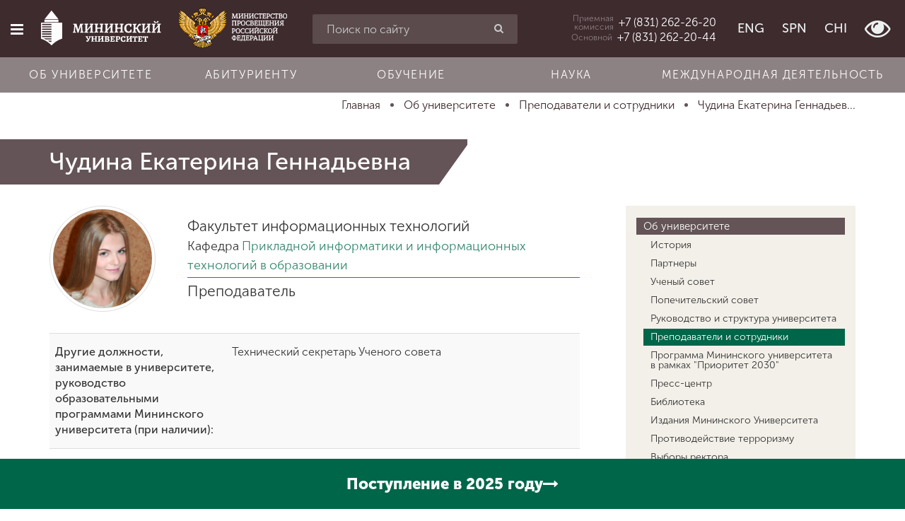

--- FILE ---
content_type: text/html; charset=utf-8
request_url: https://mininuniver.ru/about/prepodavateli-i-sotrudniki/chudina-ekaterina-gennad-evna
body_size: 15893
content:
<!DOCTYPE html><html lang=ru-ru dir=ltr prefix="og: http://ogp.me/ns#"><head><meta name=yandex-verification content=bb30f8cfe92ce3d3><meta name=yandex-verification content=bc07a3edfd6a17d6><meta name=google-site-verification content=2HB1YdeNKZ5Z_ododIvTZqtqW5-gCHMJGLe9Y3gGboI><meta name=google-site-verification content=mdnRA2MtAuff6651rnvtV3PbxL0ULDeG6gW4IGCaeiE><base href=https://mininuniver.ru/about/prepodavateli-i-sotrudniki/chudina-ekaterina-gennad-evna /><meta http-equiv=content-type content="text/html; charset=utf-8"/><meta name=viewport content="width=device-width, initial-scale=1.0"/><title>Чудина Екатерина Геннадьевна - Преподаватели и сотрудники - НГПУ им. К. Минина</title><link href=/favicon.ico rel="shortcut icon" type=image/vnd.microsoft.icon /><link href="https://mininuniver.ru/component/search/?Itemid=163&amp;id=5421&amp;format=opensearch" rel=search title="Искать НГПУ им. К. Минина" type=application/opensearchdescription+xml /><link href=/components/com_wmartalpha/assets/css/search.css rel=stylesheet /><link href=https://mininuniver.ru/components/com_wmartalpha/assets/lib/jquery.datetimepicker.css rel=stylesheet /><link href=/components/com_wmartalpha/assets/lib/select2.css rel=stylesheet /><link href=https://mininuniver.ru/components/com_wmartalpha/assets/lib/nouislider.min.css rel=stylesheet /><link href=/plugins/system/jce/css/content.css?cac5610e962c788611f45422bf2acb77 rel=stylesheet /><link href=/templates/web152ru/css/cache/web152ru_ecf43e214e93f717a4071acba2d6694cdbddda65.css rel=stylesheet /><link href=/media/com_rsform/css/front.css rel=stylesheet /> <script src="/templates/web152ru/js/system/jquery.min.js?ver=1.11.3"></script> <script src="/templates/web152ru/js/system/jquery-migrate.min.js?ver=1.2.1"></script> <script src=https://mininuniver.ru/components/com_wmartalpha/assets/lib/inputmask.js></script> <script src=https://mininuniver.ru/components/com_wmartalpha/assets/lib/jquery.datetimepicker.js></script> <script src=/components/com_wmartalpha/assets/js/wmart.js></script> <script src=/components/com_wmartalpha/assets/js/format.js></script> <script src=/components/com_wmartalpha/assets/js/user.js></script> <script src=/components/com_wmartalpha/assets/lib/select2.js></script> <script src=/components/com_wmartalpha/assets/lib/select2_locale_ru.js></script> <script src=https://mininuniver.ru/components/com_wmartalpha/assets/lib/nouislider.modified.min.js></script> <script src="/templates/web152ru/js/system/jquery.waypoints.min.js?ver=4.0.0"></script> <script src="/templates/web152ru/js/system/bootstrap.min.js?ver=3.4.1"></script> <script src=/media/com_rsform/js/script.js></script> <script>var URI_ROOT='https://mininuniver.ru/';var km_cart_link='/component/wmartalpha/user/cart/'
var RSFormProReCAPTCHAv2={loaders:[],onLoad:function(){window.setTimeout(function(){for(var i=0;i<RSFormProReCAPTCHAv2.loaders.length;i++){var func=RSFormProReCAPTCHAv2.loaders[i];if(typeof func=="function"){func();}}},500)}};var RSFormProReCAPTCHAv2onLoad=RSFormProReCAPTCHAv2.onLoad;RSFormProReCAPTCHAv2.loaders.push(function(){grecaptcha.render('g-recaptcha-8100',{'sitekey':'6Ledk6sUAAAAABvHZxkvq0Uvcbfzge7KTWtdFEUL','theme':'light','type':'image',});});</script><meta name=facebook-domain-verification content=rham35m1a008fz6w5c3h4j3d1o59b0 /><meta name=sputnik-verification content=Oa4fwsMsFxbn2d61 /> <script>(function(i,s,o,g,r,a,m){i['GoogleAnalyticsObject']=r;i[r]=i[r]||function(){(i[r].q=i[r].q||[]).push(arguments)},i[r].l=1*new Date();a=s.createElement(o),m=s.getElementsByTagName(o)[0];a.async=1;a.src=g;m.parentNode.insertBefore(a,m)})(window,document,'script','https://www.google-analytics.com/analytics.js','ga');ga('create','UA-3562684-23','auto');ga('send','pageview');</script> <script>(window.Image?(new Image()):document.createElement('img')).src='https://vk.com/rtrg?p=VK-RTRG-131590-bJQ8q';</script><link rel=stylesheet href=/templates/web152ru/bvi/css/bvi.min.css> <script>var _tmr=window._tmr||(window._tmr=[]);_tmr.push({id:"3511639",type:"pageView",start:(new Date()).getTime()});(function(d,w,id){if(d.getElementById(id))return;var ts=d.createElement("script");ts.type="text/javascript";ts.async=true;ts.id=id;ts.src="https://top-fwz1.mail.ru/js/code.js";var f=function(){var s=d.getElementsByTagName("script")[0];s.parentNode.insertBefore(ts,s);};if(w.opera=="[object Opera]"){d.addEventListener("DOMContentLoaded",f,false);}else{f();}})(document,window,"tmr-code");</script><noscript><div><img src="https://top-fwz1.mail.ru/counter?id=3511639;js=na" style=position:absolute;left:-9999px; alt=Top.Mail.Ru /></div></noscript> <script>(function(d,t,p){var j=d.createElement(t);j.async=true;j.type="text/javascript";j.src=("https:"==p?"https:":"http:")+"//stat.sputnik.ru/cnt.js";var s=d.getElementsByTagName(t)[0];s.parentNode.insertBefore(j,s);})(document,"script",document.location.protocol);</script> <script>!function(){var t=document.createElement("script");t.type="text/javascript",t.async=!0,t.src='https://vk.com/js/api/openapi.js?173',t.onload=function(){VK.Retargeting.Init("VK-RTRG-1884387-9UDfN"),VK.Retargeting.Hit()},document.head.appendChild(t)}();</script><noscript><img src="https://vk.com/rtrg?p=VK-RTRG-1884387-9UDfN" style="position:fixed; left:-999px;" alt=""/></noscript> <script>var _tmr=window._tmr||(window._tmr=[]);_tmr.push({id:"3529158",type:"pageView",start:(new Date()).getTime()});(function(d,w,id){if(d.getElementById(id))return;var ts=d.createElement("script");ts.type="text/javascript";ts.async=true;ts.id=id;ts.src="https://top-fwz1.mail.ru/js/code.js";var f=function(){var s=d.getElementsByTagName("script")[0];s.parentNode.insertBefore(ts,s);};if(w.opera=="[object Opera]"){d.addEventListener("DOMContentLoaded",f,false);}else{f();}})(document,window,"tmr-code");</script><noscript><div><img src="https://top-fwz1.mail.ru/counter?id=3529158;js=na" style=position:absolute;left:-9999px; alt=Top.Mail.Ru /></div></noscript> <script src="https://www.google.com/recaptcha/api.js?onload=RSFormProReCAPTCHAv2onLoad&amp;render=explicit" defer async></script><meta property=og:url content= "https://mininuniver.ru/about/prepodavateli-i-sotrudniki/chudina-ekaterina-gennad-evna"/><meta property=og:type content=article /><meta property=og:title content="Чудина Екатерина Геннадьевна - Преподаватели и сотрудники - НГПУ им. К. Минина"/><meta property=og:description content=""/><meta property=og:image content=https://mininuniver.ru/images/news/Newspreview/2021-03-23sport/7dE2rQpdgYU.jpg /><meta property=fb:app_id content=207604396347335 /><!--[if lte IE 9]>
    <script src="/templates/web152ru/js/system/html5.js"></script>
    <script src="/templates/web152ru/js/system/IE9.js"></script>
    <script src="/templates/web152ru/js/system/oldies.js"></script>
    <![endif]--><link rel=stylesheet href=/plugins/system/gspeech/includes/css/gspeech.css /><link rel=stylesheet href=/plugins/system/gspeech/includes/css/the-tooltip.css /> <script src=/plugins/system/gspeech/includes/js/jquery-1.8.1.min.js></script> <script src=/plugins/system/gspeech/includes/js/color.js></script> <script src=/plugins/system/gspeech/includes/js/jQueryRotate.2.1.js></script> <script src=/plugins/system/gspeech/includes/js/easing.js></script> <script src=/plugins/system/gspeech/includes/js/mediaelement-and-player.min.js></script> <script src="/plugins/system/gspeech/includes/js/gspeech.js?version=2.6.0"></script> <script src="/plugins/system/gspeech/includes/js/gspeech_pro.js?version=2.6.0"></script> </head><body class="cataloghttps://mininuniver.ru/about/prepodavateli-i-sotrudniki/chudina-ekaterina-gennad-evna "><div style=display:none> <span class="gspeech_selection gspeech_style_1" roll=1></span> <span class=gspeech_pro_main_wrapper>&nbsp; <span class=sexy_tooltip><span class="the-tooltip top left sexy_tooltip_1"><span class=tooltip_inner>Нажмите, чтобы прослушать выделенный текст</span></span></span> <span class="sound_container_pro greeting_block sound_div_1" language=en roll=1 autoplaypro=0 speechtimeout=0 selector="" hidespeaker=1 eventpro="" title="" style=""><span class=sound_text_pro></span></span> <span class=sexy_tooltip><span class="the-tooltip bottom left dark-midnight-blue"><span class="tooltip_inner powered_by_3 powered_by">Powered By <a href=http://creative-solutions.net/joomla/gspeech target=_blank class=backlink_a>GSpeech</a></span></span></span> </span></div><style>.list-of-applicants .markers input[placeholder="СНИЛС"]+label,.page-app-lists-postupauschie .markers input[placeholder="СНИЛС"]+label{display:none}.page-app-lists-postupauschie #listapp .highlighted{background-color:#ff0}</style><div id=preloader class=hide><div class=spinner><div class=bounce1></div><div class=bounce2></div><div class=bounce3></div></div></div><div class="offcanvas-row clearfix"><div id=scroller class=hidden-xs title=Наверх><i class="fa fa-chevron-up"></i></div><div class=offcanvas> <a href=/ class=logo> <img src=/templates/web152ru/img/logo-composite.png alt="" class=bvi-no-styles width=70 height=70 /> </a> <div class="moduletable_search visible-xs"><div class="search_search visible-xs"><form action=/about/prepodavateli-i-sotrudniki method=post class=row> <input name=searchword id=mod-search-searchword maxlength=200 class="inputbox search-query form-control" type=search placeholder="Введите текст для поиска"/> <button class="button btn btn-red" onclick=this.form.searchword.focus();><i class="fa fa-search"></i></button> <input type=hidden name=task value=search /> <input type=hidden name=option value=com_search /> <input type=hidden name=Itemid value=163 /> </form></div></div><div class=moduletable_main-menu><ul class="menu nav"> <li class=item-101><a href=/> <span class="fa fa-home"></span> Главная </a></li><li class="item-111 active parent"><a href=/about> <span class="fa fa-university"></span> Об университете </a></li><li class="item-112 parent"><a href=/entrant> <span class="fa fa-file-text"></span> Абитуриенту </a></li><li class="item-113 parent"><a href=/training> <span class="fa fa-graduation-cap"></span> Обучение </a></li><li class="item-248 parent"><a href=/science> <span class="fa fa-flask"></span> Наука </a></li><li class="item-249 parent"><a href=/international> <span class="fa fa-globe"></span> Международная деятельность </a></li><li class="item-114 parent"><a href=/other> <span class="fa fa-arrows"></span> Другие виды деятельности </a></li><li class="item-115 parent"><a href=/student> <span class="fa fa-heartbeat"></span> Студенческая жизнь </a></li><li class=item-1805><a href=https://mininuniver.ru/sveden/> <span class="fa fa-file-text"></span> Сведения об образовательной организации</a></li></ul></div><div class="moduletable_languages  visible-xs visible-sm"><ul class="menu list-inline"> <li class=item-128><a href=https://eng.mininuniver.ru> <span></span> ENG</a></li><li class=item-129><a href=https://www.mininuniver.ru/sp/> <span></span> SPN</a></li><li class=item-972><a href=https://www.mininuniver.ru/cn/> <span></span> CHI</a></li><li class=item-130> <a class=btn-poor-vision title="Версия для слабовидящих" itemprop=copy><i class="fa fa-eye fa-2x"></i></a> </li></ul></div><div class=moduletable_offcanvas-phone> <a href=tel:+78312622620><div class=caption>Приемная <br /> комиссия</div><div class="phone zphone">+7 (831) 262-26-20</div></a> </div><div class=moduletable_old-version><p class=ph15><br><br><br><br><br><br><br>&nbsp;</p></div><div class=moduletable_social><ul class="menu list-inline"> <li class=item-131><a href=http://vk.com/public35525391 target=_blank><span class=" vk"></span></a></li><li class=item-1465><a href=https://t.me/mininuniver target=_blank><span class="fa fa-telegram"></span></a></li></ul></div></div><div class=site-wrapper><div class=offcanvas-closer></div><div class=header-wrapper> <header id=page-header class=" "><div class=row><div class="col-xs-12 visible-xs visible-sm"><div class=moduletable_header-top><div class=row-flex><div class="left pv15">Режим работы: 8-17 пн-пт</div></div></div></div><div class="col-xs-10 col-sm-5 col-md-4 col-lg-4 text-nowrap text-center"> <button type=button class="btn offcanvas-toggle" data-toggle=offcanvas><i class="fa fa-bars"></i></button> <a href=/ class="logo bvi-no-styles"> <img src=/templates/web152ru/img/logo_main_new.svg alt="" class=bvi-no-styles> </a> <a href=https://edu.gov.ru/ target=_blank rel=noopener class="logo-mprf logo-mprf-vertical"> <img src=/templates/web152ru/img/logo_mprf_vertical.png alt="" width=128 height=115 /> </a> <a href=https://edu.gov.ru/ target=_blank rel=noopener class="logo-mprf logo-mprf-horizontal"> <img src=/templates/web152ru/img/logo_mprf_horizontal.png alt="" width=154 height=58 /> </a> </div><div class="col-sm-5 col-md-4 col-lg-3 hidden-xs "><div class=moduletable_search-header><div class=search_search-header><form action=/about/prepodavateli-i-sotrudniki method=post class=""> <input name=searchword id=mod-search-searchword maxlength=200 class="form-control inputbox search-query" type=search placeholder="Поиск по сайту"/> <button class="button btn btn-red" onclick=this.form.searchword.focus();><i class="fa fa-search"></i></button> <input type=hidden name=task value=search /> <input type=hidden name=option value=com_search /> <input type=hidden name=Itemid value=163 /> </form></div></div></div><div class="col-xs-2 col-md-4 col-lg-5 text-right header-right"><div class=moduletable_header-phone> <a href=tel:+78312622620 class=visible-lg><div class=caption>Приемная <br /> комиссия</div><div class="phone zphone">+7 (831) 262-26-20</div></a> <a href=tel:+78312622044 class=visible-lg><div class=caption>Основной</div><div class="phone zphone">+7 (831) 262-20-44</div></a> <a href=# id=headerPhonesDropdownMenu class="hidden-lg dropdown-toggle" data-toggle=dropdown aria-haspopup=true aria-expanded=true><i class="fa fa-phone"></i></a> <ul class=dropdown-menu aria-labelledby=headerPhonesDropdownMenu> <li><a href=tel:+78312622620><div class=caption>Приемная <br /> комиссия</div><div class="phone zphone">+7 (831) 262-26-20</div></a></li> <li><a href=tel:+78312622044><div class=caption>Основной</div><div class="phone zphone">+7 (831) 262-20-44</div></a></li> </ul> </div><div class="moduletable_languages hidden-xs hidden-sm"><ul class="menu list-inline"> <li class=item-128><a href=https://eng.mininuniver.ru> <span></span> ENG</a></li><li class=item-129><a href=https://www.mininuniver.ru/sp/> <span></span> SPN</a></li><li class=item-972><a href=https://www.mininuniver.ru/cn/> <span></span> CHI</a></li><li class=item-130> <a class=btn-poor-vision title="Версия для слабовидящих" itemprop=copy><i class="fa fa-eye fa-2x"></i></a> </li></ul></div></div></div></header><div class=header-bottom><div class=moduletable_horizontal-menu><ul class="menu nav menu text-nowrap"> <li class="item-1368 alias-parent-active"><a href=/about>Об университете</a></li><li class=item-1369><a href=/entrant>Абитуриенту</a></li><li class=item-1370><a href=/training>Обучение</a></li><li class=item-1371><a href=/science>Наука</a></li><li class=item-1372><a href=/international>Международная деятельность</a></li></ul></div></div></div><div class=wrapper-middle><div class=wrapper-main><div class=before-main> <nav class=moduletable_breadcrumbs><div class=container><ul itemscope itemtype=http://schema.org/BreadcrumbList class="list-inline breadcrumb_breadcrumbs"> <li itemprop=itemListElement itemscope itemtype=http://schema.org/ListItem> <a itemprop=item href=/ class=pathway title=Главная> <span itemprop=name> Главная </span> </a> <span class="divider "> &nbsp; </span> <meta itemprop=position content=1></li> <li itemprop=itemListElement itemscope itemtype=http://schema.org/ListItem> <a itemprop=item href=/about class=pathway title="Об университете"> <span itemprop=name> Об университете </span> </a> <span class="divider "> &nbsp; </span> <meta itemprop=position content=2></li> <li itemprop=itemListElement itemscope itemtype=http://schema.org/ListItem> <a itemprop=item href=/about/prepodavateli-i-sotrudniki class=pathway title="Преподаватели и сотрудники"> <span itemprop=name> Преподаватели и сотрудники </span> </a> <span class="divider "> &nbsp; </span> <meta itemprop=position content=3></li> <li itemprop=itemListElement itemscope itemtype=http://schema.org/ListItem class=active> <a itemprop=item href=https://mininuniver.ru/about/prepodavateli-i-sotrudniki/chudina-ekaterina-gennad-evna> <span itemprop=name title="Чудина Екатерина Геннадьевна"> Чудина Екатерина Геннадьев... </span> </a> <meta itemprop=position content=4></li> </ul> </div> </nav> </div> <main role=main><div id=system-message-container> </div><div data-layout=catalog.employer data-id=5421><div data-pointer=1787><article class=employer-unit><div class=container><h1 class="page-header wow fadeInLeft" data-wow-duration=2.4s style="visibility: visible; animation-duration: 2.4s; animation-name: fadeInLeft;"> Чудина Екатерина Геннадьевна </h1></div><div class=container><div class=row><div class="col-md-8  left-column"><div class=row><div class="col-sm-4 col-lg-3 col-xlg-2 img-block"> <img src=https://mininuniver.ru//media/remote/581d32af7a38fc72dae9effa9e3f0523.jpg class=face width=300 height=300 /> </div><div class="col-sm-8 col-lg-9 col-xlg-9 col-xlg-offset-1 main-info p15"><div class=lead> Факультет информационных технологий <span class=small> <br>Кафедра <a href=https://www.mininuniver.ru/training/fakultet-informatsionnykh-tekhnologij/informatics>Прикладной информатики и информационных технологий в образовании</a> </span> </div><div></div><div class=lead>Преподаватель</div></div></div><div class=ph15></div><div class=table-info><table class="table table-striped"> <tr> <td class=control-label> Другие должности, занимаемые в университете, руководство образовательными программами Мининского университета (при наличии): </td> <td class=controls> <span>Технический секретарь Ученого совета</span> </td> </tr> <tr> <td class=control-label> Год начала работы в Мининском университете: </td> <td class=controls> <span>2018</span> </td> </tr> <tr> <td class=control-label> Общий стаж работы (с какого года): </td> <td class=controls> <span>с 2018</span> </td> </tr> <tr> <td class=control-label> Базовое образование: вуз, специальность, дата окончания: </td> <td class=controls> <span>ННГАСУ, специалитет «Юриспруденция» 2013 г. НГЛУ им. Н.А. Добролюбова, магистратура «Международная журналистика» 2015г. НГПУ им. Козьмы Минина, аспирантура «Исследователь. Преподаватель-исследователь» 2018г.</span> </td> </tr> <tr> <td class=control-label> Дополнительное образование: тип программы (повышение квалификации, профессиональная переподготовка и прочее), название программы, вуз или организация, год окончания обучения: </td> <td class=controls> <span><p>Профессиональная переподготовка&nbsp;</p><p>&laquo;Актуальные образовательные технологии в преподавании философских и теологических дисциплин в вузе&raquo; НГПУ им. Козьмы Минина 2019 г.</p><p>&nbsp;</p></span> </td> </tr> <tr> <td class=control-label> Научные интересы (не больше семи): </td> <td class=controls> <span>Философская антропология, философия культуры</span> </td> </tr> <tr> <td class=control-label> Web of Science ResearcherID: </td> <td class=controls> <span><p><a href=https://publons.com/researcher/1850621/ekaterina-genn-chudina/>S-8271-2018</a></p></span> </td> </tr> <tr> <td class=control-label> ORCID: </td> <td class=controls> <span><p><a href=https://orcid.org/0000-0003-3716-1353>0000-0003-3716-1353</a></p></span> </td> </tr> <tr> <td class=control-label> Курсы и дисциплины (только те, которые преподаются в Мининском университете в настоящее время): </td> <td class=controls> <span>"Введение в профессию" и "Методика научно-исследовательских и опытно-конструкторских работ"</span> </td> </tr> <tr> <td class=control-label> Контактный телефон: </td> <td class=controls> <span>+7 (831) 262-20-44 #260</span> </td> </tr> <tr> <td class=control-label> Адрес работы (основное присутственное место в университете): </td> <td class=controls> <span>г. Нижний Новгород, пл. Минина, 7(второй корпус), каб. 222 </span> </td> </tr> <tr> <td class=control-label> Присутственные часы на кафедре: </td> <td class=controls> <span>Нижний Новгород, ул. Ульянова, д. 1, ауд. 334 каб. </span> </td> </tr> </table> </div> </div><aside id=right-aside class="hidden-xs hidden-sm col-md-4 col-xlg-3 col-xlg-offset-1"><div class=inner data-spy=affix> <nav class=moduletable_right-aside-menu><ul class=menu> <li class="item-111 active deeper parent"><a href=/about> Об университете </a><ul class="nav-child unstyled small"><li class=item-152><a href=/about/history> <span class=image-title>История</span> </a></li><li class=item-1201><a href=/about/partners> <span class=image-title>Партнеры</span> </a></li><li class=item-153><a href=/about/council> <span class=image-title>Ученый совет</span> </a></li><li class=item-1795><a href=/about/popechitelskij-sovet> <span class=image-title>Попечительский совет</span> </a></li><li class="item-154 parent"><a href=/about/guide> <span class=image-title>Руководство и структура университета</span> </a></li><li class="item-163 current active"><a href=/about/prepodavateli-i-sotrudniki> <span class=image-title>Преподаватели и сотрудники</span> </a></li><li class="item-1900 parent"><a href=/about/prioritet-2030> <span class=image-title>Программа Мининского университета в рамках &quot;Приоритет 2030&quot;</span> </a></li><li class=item-157><a href=/about/press-tsentr> <span class=image-title>Пресс-центр</span> </a></li><li class="item-159 parent"><a href=/about/library> <span class=image-title>Библиотека</span> </a></li><li class=item-160><a href=http://book.mininuniver.ru/ target=_blank><span class=image-title>Издания Мининского Университета</span> </a></li><li class=item-162><a href=/about/protivodejstvie-terrorizmu> <span class=image-title>Противодействие терроризму</span> </a></li><li class=item-1383><a href=/about/vybory-rektora> <span class=image-title>Выборы ректора</span> </a></li><li class=item-127><a href=/about/news> <span class=image-title>Новости университета</span> </a></li><li class="item-484 parent"><a href=/about/phones target=_blank> <span class=image-title>Телефонный справочник</span> </a></li><li class="item-608 parent"><a href=/about/location> <span class=image-title>Схема проезда</span> </a></li><li class=item-661><a href=/about/poleznye-ssylki> <span class=image-title>Полезные ссылки</span> </a></li><li class=item-1038><a href=/about/universitetskij-tsentr-sotsialnogo-razvitiya-nizhegorodskoj-oblasti> <span class=image-title>Университетский центр социального развития Нижегородской области</span> </a></li><li class=item-871><a href=/about/brandbook> <span class=image-title>Фирменный стиль</span> </a></li><li class=item-973><a href=/about/karta-elektronnykh-servisov-mininskogo-universiteta> <span class=image-title>Карта электронных сервисов Мининского университета</span> </a></li><li class=item-1044><a href=https://www.mininuniver.ru/sveden> <span></span> <span class=image-title>Сведения об образовательной организации</span> </a></li><li class=item-1123><a href=/about/online-ekskursiya> <span class=image-title>Online экскурсия</span> </a></li><li class="item-1448 parent"><a href=/about/exposition-and-exhibition-space-museum-of-enlightenment> <span class=image-title>Экспозиционно-выставочное пространство «Музей Просвещения»</span> </a></li><li class=item-156><a href=/about/ofitsialnye-dokumenty> <span class=image-title>Официальные документы</span> </a></li></ul></li><li class="item-112 parent"><a href=/entrant> Абитуриенту </a></li><li class="item-113 parent"><a href=/training> Обучение </a></li><li class="item-248 parent"><a href=/science> Наука </a></li><li class="item-249 parent"><a href=/international> Международная деятельность </a></li><li class="item-114 parent"><a href=/other> Другие виды деятельности </a></li><li class="item-115 parent"><a href=/student> Студенческая жизнь </a></li><li class=item-1805><a href=https://mininuniver.ru/sveden/> <span class="fa fa-file-text"></span> Сведения об образовательной организации</a></li></ul></nav> </div> </aside> </div> </div><div class=ph15></div><div class=ph15></div></article> <script>wmart.onload.call(jQuery('[data-pointer="1787"]'),'catalog.employer');</script></div></div></main> </div> </div><div class=before-footer><div class=moduletable_social><ul class="menu list-inline"> <li class=item-131><a href=http://vk.com/public35525391 target=_blank><span class=" vk"></span></a></li><li class=item-1465><a href=https://t.me/mininuniver target=_blank><span class="fa fa-telegram"></span></a></li></ul></div></div><footer id=page-footer><address style="display: none;"><ul itemscope itemtype=http://schema.org/PostalAddress> <li> <span itemprop=postalCode>603000</span>, <span itemprop=addressCountry>Россия</span>, <span itemprop=addressLocality>Нижний Новгород</span>, <span itemprop=streetAddress>Нижегородская область, г. Нижний Новгород, ул. Ульянова, д.1, корпус 1</span> </li> <li itemprop=telephone> <a href=tel:+7831262620>+7 (831) 262-26-20</a> </li> <li itemprop=email> <a href=mailto:mininuniver@mininuniver.ru>mininuniver@mininuniver.ru</a> </li> </ul> </address><div class=container><div class=row><div class="col-sm-3 col-md-2 col-lg-2 p15"> <nav class=moduletable_footer-main-menu><div class=title>Главное меню</div><ul class=menu> <li class=item-101><a href=/> Главная </a></li><li class="item-111 active parent"><a href=/about> Об университете </a></li><li class="item-112 parent"><a href=/entrant> Абитуриенту </a></li><li class="item-113 parent"><a href=/training> Обучение </a></li><li class="item-248 parent"><a href=/science> Наука </a></li><li class="item-249 parent"><a href=/international> Международная деятельность </a></li><li class="item-114 parent"><a href=/other> Другие виды деятельности </a></li><li class="item-115 parent"><a href=/student> Студенческая жизнь </a></li><li class=item-1805><a href=https://mininuniver.ru/sveden/> <span class="fa fa-file-text"></span> Сведения об образовательной организации</a></li></ul></nav> </div><div class="col-sm-9 col-md-5 col-lg-5 p15"> <nav class=moduletable_footer-quick-link><div class=title>Быстрые ссылки</div><ul class=menu><div class=row><div class=col-sm-6> <li class=item-1930><a href=/science/navigator-professionalnogo-samoopredeleniya-v-inzhenerno-tekhnologicheskoj-sfere> <span></span> <span class=image-title>Проект «Инженерный навигатор»</span> </a></li><li class=item-1579><a href=/science/natsionalnye-proekty-rossii> <span></span> <span class=image-title>«Национальные проекты России»</span> </a></li><li class=item-1904><a href=/about/prioritet-2030> <span></span> <span class=image-title>Программа Мининского университета в рамках &quot;Приоритет 2030&quot;</span> </a></li><li class=item-1872><a href=https://студкб.рф/ target=_blank><span class=image-title>Студенческие конструкторские бюро</span> </a></li><li class=item-143><a href=https://www.mininuniver.ru/events> <span></span> <span class=image-title>Календарь мероприятий</span> </a></li><li class=item-136><a href=/entrant> <span></span> <span class=image-title>Абитуриенту</span> </a></li><li class=item-138><a href=/entrant/calculator> <span></span> <span class=image-title>Калькулятор ЕГЭ</span> </a></li><li class=item-141><a href=/entrant/education-profilies> <span></span> <span class=image-title>Факультеты и направления</span> </a></li><li class=item-1502><a href=/training/retraining/center-for-alumni-employment-and-social-partnership> <span></span> <span class=image-title>Центр по трудоустройству выпускников и социальному партнерству</span> </a></li><li class=item-142><a href=/training/retraining> <span></span> <span class=image-title>Институт непрерывного образования</span> </a></li><li class=item-146><a href=http://ya.mininuniver.ru> <span></span> <span class=image-title>Электронная информационно-образовательная среда + заказ справок</span> </a></li></div><div class=col-sm-6><li class=item-1770><a href=https://forsait.mininuniver.ru/ target=_blank><span class=image-title>Научный форсайт</span> </a></li><li class=item-147><a href=https://www.mininuniver.ru/sveden/> <span></span> <span class=image-title>Сведения об образовательной организации</span> </a></li><li class=item-139><a href=/about/phones target=_blank><span class=image-title>Телефонный справочник</span> </a></li><li class=item-148><a href=/entrant/courses> <span></span> <span class=image-title>Подготовительные курсы 2024-2025</span> </a></li><li class=item-1421><a href=/about/guide/mfc> <span></span> <span class=image-title>Студенческий многофункциональный центр Мининского университета</span> </a></li><li class=item-1125><a href=/other/inzhenernye-klassy> <span></span> <span class=image-title>Инженерные классы</span> </a></li><li class=item-1301><a href=/student/mery-podderzhki-dlya-studencheskikh-semej> <span></span> <span class=image-title>Меры поддержки для студенческих семей </span> </a></li><li class=item-1314><a href=/entrant/tselevoe-obuchenie> <span></span> <span class=image-title>Целевое обучение и правила приема на целевое обучение</span> </a></li><li class=item-1836><a href=/protivodejstvie-korruptsii> <span class=image-title>Противодействие коррупции</span> </a></li><li class=item-149><a href=/science/tsentr-otkrytogo-obrazovaniya-na-russkom-yazyke-i-obucheniya-russkomu-yazyku-v-respublike-indiya> <span></span> <span class=image-title>Центр открытого образования на русском языке и обучения русскому языку в Республике Индия</span> </a></li><li class=item-1536><a href=/other/psikhologo-pedagogicheskie-klassy> <span></span> <span class=image-title>Психолого-педагогические классы</span> </a></li><li class="item-1477 parent"><a href=/sluzhba-psikhologicheskogo-soprovozhdeniya-mininskogo-universiteta> <span class=image-title>Служба психологического сопровождения Мининского университета</span> </a></li><li class=item-1424><a href=/otvety-na-chasto-zadavaemye-voprosy> <span class=image-title>Ответы на часто задаваемые вопросы</span> </a></li> </div> </div> </ul> </nav> </div><div class="clearfix visible-sm"></div><div class="col-sm-4 col-md-2 col-lg-2 p15"><div class=moduletable><h3 class=title>Корпуса</h3><ul class=menu> <li class=item-731><a href=/about/location> <span></span> Корпус №1: ул. Ульянова, 1</a></li><li class=item-723><a href="/?Itemid=609"> <span></span> Корпус №2: пл. Минина, 7</a></li><li class=item-724><a href="/?Itemid=612"> <span></span> Корпус №3: ул. Пискунова, 38</a></li><li class=item-725><a href="/?Itemid=613"> <span></span> Корпус №4: пл. Минина, 7а</a></li><li class=item-727><a href="/?Itemid=615"> <span></span> Корпус №6: ул. Луначарского, 23</a></li><li class=item-726><a href="/?Itemid=614"> <span></span> Корпус №7: ул. Челюскинцев, 9</a></li><li class=item-728><a href=/about/location/dormitory1> <span></span> Общежитие № 1: пр. Гагарина, 6</a></li><li class=item-729><a href=/about/location/dormitory2> <span></span> Общежитие № 2: ул. Бекетова, 6</a></li><li class=item-730><a href=/about/location/domitory3> <span></span> Общежитие № 3: ул. Челюскинцев, 17</a></li></ul></div></div><div class="col-sm-5 col-md-3 col-lg-3 p15"><div class=moduletable_footer-main-menu><h3 class=title>Факультеты</h3><ul class=menu> <li class=item-715><a href=/training/humanities> <span></span> Факультет гуманитарных наук</a></li><li class=item-716><a href=/training/design-and-media> <span></span> Факультет дизайна, изящных искусств и медиа-технологий</a></li><li class=item-717><a href=/training/estestvenno-geograficheskij-fakultet> <span></span> Естественно-географический факультет</a></li><li class=item-1961><a href=/training/khimiko-tekhnologicheskij-fakultet> <span></span> Химико-технологический факультет</a></li><li class=item-1749><a href=/training/fiziko-tekhnologicheskij-fakultet> <span></span> Физико-технологический факультет</a></li><li class=item-718><a href=/training/pedagogy> <span></span> Факультет педагогики</a></li><li class=item-1883><a href=/training/psikhologii> <span></span> Факультет психологии</a></li><li class=item-719><a href=/training/social-services> <span></span> Факультет управления и социально-технических сервисов</a></li><li class=item-720><a href=/training/physical-education> <span></span> Факультет физической культуры, спорта и безопасности жизнедеятельности</a></li><li class=item-1474><a href=/training/fakultet-informatsionnykh-tekhnologij> <span></span> Факультет информационных технологий</a></li><li class=item-1500><a href=/training/lingvisticheskij-fakultet> <span></span> Лингвистический факультет</a></li></ul></div></div></div><div class=ph15></div><div class=ph15></div><div class=clearfix><div class=copyright><div id=copyy class=large>© 2026 Мининский Университет.</div><div class=large>Электронная почта: <a href=mailto:mininuniver@mininuniver.ru>mininuniver@mininuniver.ru</a></div><div class=logo-mprf-wrapper><a href=https://edu.gov.ru target=_blank rel=noopener class=logo-mprf><img src=/templates/web152ru/img/logo_mprf.png alt="" width=192 height=162 /></a></div><div class=large><a href=https://edu.gov.ru target=_blank rel=noopener>Министерство просвещения Российской Федерации</a></div><div>Федеральное государственное бюджетное образовательное учреждение высшего образования "Нижегородский государственный педагогический университет имени Козьмы Минина"</div><div>Персональные данные сотрудников, обучающихся и иных лиц размещены в соответствии с&nbsp;<a href="http://pravo.gov.ru/proxy/ips/?docbody=&amp;nd=102162745" target=_blank rel=noopener>Федеральным законом от 29.12.2012 № 273-ФЗ "Об образовании в Российской Федерации"</a>, <a href="http://pravo.gov.ru/proxy/ips/?docbody&amp;nd=102108261" target=_blank rel=noopener>Федеральным законом от 27.07.2006 № 152-ФЗ "О персональных данных"</a>, <a href="http://pravo.gov.ru/proxy/ips/?docbody=&amp;nd=602494399" target=_blank rel=noopener>Постановлением Правительства РФ от 20.10.2021 № 1802</a></div><div><a href=/information-about-incomes>Сведения о доходах, об имуществе и обязательствах имущественного характера руководителей</a></div></div><div class=melissa> Разработано в <a href=http://melissa.team class=melissa_logo target=_blank title="Веб-студия Melissa - Свежая разработка сайтов"><svg xmlns=http://www.w3.org/2000/svg width=117.053 height=18 viewBox="0 0 117.053 18"><g transform="translate(-955 -670)"><path d=M3373.354-6124.614a4.675,4.675,0,0,1,4.855-4.82c3.068,0,4.768,1.877,4.768,5.144l-7.078,1.272c.393.893,1.938,1.41,2.954,1.382a4.913,4.913,0,0,0,2.726-.79l.563,1.741a5.622,5.622,0,0,1-3.579.91C3375.4-6119.775,3373.354-6121.806,3373.354-6124.614Zm2.137-.123v.017l5.333-1.022a2.576,2.576,0,0,0-2.614-1.924A2.665,2.665,0,0,0,3375.491-6124.737Zm-8.232,1.784v-8.263l2.207-.4v2.355h2.525v2.014h-2.525v3.831a1.231,1.231,0,0,0,1.308,1.412,1.987,1.987,0,0,0,1.235-.388l.618,1.977a3.464,3.464,0,0,1-2.119.637A2.9,2.9,0,0,1,3367.259-6122.953Zm-4.98,1.712a1.414,1.414,0,0,1,1.448-1.466,1.415,1.415,0,0,1,1.448,1.466,1.437,1.437,0,0,1-1.448,1.466A1.436,1.436,0,0,1,3362.279-6121.241Zm-21.274.319.528-1.628a6.7,6.7,0,0,0,3.372.974c1.4,0,1.978-.39,1.978-1.043,0-1.8-5.826-.105-5.826-3.867,0-1.783,1.606-2.948,4.149-2.948a6.233,6.233,0,0,1,3.208.848l-.524,1.641a5.18,5.18,0,0,0-2.7-.705c-1.342,0-1.978.441-1.978,1.058,0,1.907,5.827.213,5.827,3.9,0,1.765-1.625,2.914-4.273,2.914A6.642,6.642,0,0,1,3341.005-6120.921Zm-9.146,0,.529-1.628a6.694,6.694,0,0,0,3.371.974c1.4,0,1.978-.39,1.978-1.043,0-1.8-5.826-.105-5.826-3.867,0-1.783,1.607-2.948,4.15-2.948a6.233,6.233,0,0,1,3.208.848l-.524,1.641a5.18,5.18,0,0,0-2.7-.705c-1.342,0-1.978.441-1.978,1.058,0,1.907,5.827.213,5.827,3.9,0,1.765-1.625,2.914-4.273,2.914A6.642,6.642,0,0,1,3331.859-6120.921Zm-10.6-1.926v-9.771l2.206-.382v9.491a1.235,1.235,0,0,0,1.326,1.412,1.653,1.653,0,0,0,.661-.12l.458,2.153a5.175,5.175,0,0,1-1.544.289A2.816,2.816,0,0,1,3321.257-6122.848Zm-11.16-1.766a4.675,4.675,0,0,1,4.856-4.82c3.068,0,4.767,1.877,4.767,5.144l-7.078,1.272c.393.893,1.938,1.41,2.953,1.382a4.914,4.914,0,0,0,2.726-.79l.563,1.741a5.618,5.618,0,0,1-3.579.91C3312.146-6119.775,3310.1-6121.806,3310.1-6124.614Zm2.137-.123v.017l5.333-1.022a2.576,2.576,0,0,0-2.613-1.924A2.665,2.665,0,0,0,3312.233-6124.737Zm72.105.141a4.574,4.574,0,0,1,4.891-4.837,4.734,4.734,0,0,1,5.076,4.862v4.678l-2.1-.005v-1.218a4.02,4.02,0,0,1-3.222,1.342A4.488,4.488,0,0,1,3384.339-6124.6Zm2.19,0a2.742,2.742,0,0,0,2.79,2.949,2.724,2.724,0,0,0,2.772-2.967,2.709,2.709,0,0,0-2.772-2.948A2.747,2.747,0,0,0,3386.529-6124.6Zm-36.378,0a4.574,4.574,0,0,1,4.891-4.837,4.735,4.735,0,0,1,5.076,4.862v4.678l-2.1-.005v-1.218a4.022,4.022,0,0,1-3.223,1.342A4.488,4.488,0,0,1,3350.151-6124.6Zm2.189,0a2.743,2.743,0,0,0,2.79,2.949,2.724,2.724,0,0,0,2.772-2.967,2.709,2.709,0,0,0-2.772-2.948A2.746,2.746,0,0,0,3352.34-6124.6Zm56.506,4.706v-5.014c0-1.766-.583-2.613-1.961-2.613s-2.013.847-2.013,2.613v5.014h-2.207v-5.014c0-1.766-.635-2.613-2.012-2.613-1.4,0-1.96.847-1.96,2.613v5.014h-2.207v-5.208c0-2.737,1.43-4.343,4.149-4.343a3.406,3.406,0,0,1,3.125,1.466,3.421,3.421,0,0,1,3.124-1.466c2.7,0,4.168,1.606,4.168,4.343v5.208Zm-102.486,0v-5.014c0-1.766-.583-2.613-1.96-2.613s-2.013.847-2.013,2.613v5.014h-2.207v-5.014c0-1.766-.635-2.613-2.012-2.613-1.4,0-1.96.847-1.96,2.613v5.014H3294v-5.208c0-2.737,1.43-4.343,4.15-4.343a3.406,3.406,0,0,1,3.125,1.466,3.422,3.422,0,0,1,3.125-1.466c2.7,0,4.167,1.606,4.167,4.343v5.208Zm21.24-.008v-9.429h2.207v9.429Z transform="translate(-2339 6807.775)" fill=#fff /><g transform="translate(985.516 670)"><path d=M626.475,135.072a4.191,4.191,0,0,1,4.3-6.651,4.189,4.189,0,0,1-3.3,6.772A4.234,4.234,0,0,1,626.475,135.072Z transform="translate(-623.287 -128.3)" fill=#28b469 /><path d=M620.465,132.661a4.194,4.194,0,0,1,.109-.955,4.192,4.192,0,0,1,5.864,4.746,4.19,4.19,0,0,1-5.973-3.79Z transform="translate(-620.465 -129.958)" fill=#34d07c /><path d=M1.891,5.325a4.24,4.24,0,0,1-1-.12A4.193,4.193,0,0,1,.922,0,4.18,4.18,0,0,1,3.387,2.194a4.2,4.2,0,0,1,.288,2.732,4.19,4.19,0,0,1-1.783.4Z transform="translate(2.298 1.568)" fill=#34d07c /></g></g></svg></a> </div></div></div></footer></div></div><div class=moduletable_fixed-red-block> <a href=https://2025.mininuniver.ru/>Поступление в 2025 году<i class="fa fa-long-arrow-right" aria-hidden=true></i></a> </div><div class="modal fade" id=callback_modal tabindex=-1 role=dialog aria-labelledby=callbackLabel><div class=modal-dialog role=document><div class=modal-content><div class=modal-header> <button type=button class=close data-dismiss=modal aria-label=Close><span aria-hidden=true>&times;</span></button><h4 class="modal-title title" id=myModalLabel>Заказать звонок</h4></div><div class=modal-body><form method=post id=form_callback class=formResponsive action=https://mininuniver.ru/about/prepodavateli-i-sotrudniki/chudina-ekaterina-gennad-evna><div class=form_callback_msg><div class=form_callback_msg_load><div id=rsform_error_1 style="display: none;"></div></div></div><fieldset class=formContainer id=rsform_1_page_0><div class="rsform-block rsform-block-fio-callback"><div class=formControlLabel>Ваше имя<strong class=formRequired>(*)</strong></div><div class=formControls><div class=form-group><input type=text value="" placeholder="Введите Ваше имя" name=form[fio_callback] id=fio_callback class="form-control animated rsform-input-box"/><span class="formValidation hidden"><span id=component1 class=formNoError>Вы не ввели Ваше Имя.</span></span></div></div></div><div class="rsform-block rsform-block-tel-callback"><div class=formControlLabel>Телефон<strong class=formRequired>(*)</strong></div><div class=formControls><div class=form-group><input type=text value="" placeholder="Введите Ваш номер телефона" name=form[tel_callback] id=tel_callback class="form-control animated rsform-input-box"/><span class="formValidation hidden"><span id=component2 class=formNoError>Вы не указали Ваш номер телефона.</span></span></div></div></div><div class="rsform-block rsform-block-callback-email"><div class=formControlLabel>E-mail<strong class=formRequired>(*)</strong></div><div class=formControls><div class=form-group><input type=text value="" placeholder="Введите вашу электронную почту" name=form[callback-email] id=callback-email class="form-control animated rsform-input-box"/><span class="formValidation hidden"><span id=component2456 class=formNoError>Вы не указали адрес вашей электронной почты</span></span></div></div></div><div class="rsform-block rsform-block-egree-callback"><div class=formControls><div class=form-group><input type=checkbox name=form[egree_callback][] value="Согласен на обработку персональных данных" id=egree_callback0 class=rsform-checkbox checked=checked /><label for=egree_callback0>Согласен на обработку персональных данных</label> <span class="formValidation hidden"><span id=component2457 class=formNoError>Подтвердите свое согласие на обработку персональных данных</span></span> </div></div></div><div class="rsform-block rsform-block-recaptcha"><div class=formControls><div class=form-group><div id=g-recaptcha-8100></div><noscript><div style="width: 302px; height: 352px;"><div style="width: 302px; height: 352px; position: relative;"><div style="width: 302px; height: 352px; position: absolute;"> <iframe src="https://www.google.com/recaptcha/api/fallback?k=6Ledk6sUAAAAABvHZxkvq0Uvcbfzge7KTWtdFEUL" frameborder=0 scrolling=no style="width: 302px; height:352px; border-style: none;"></iframe> </div><div style="width: 250px; height: 80px; position: absolute; border-style: none; bottom: 21px; left: 25px; margin: 0px; padding: 0px; right: 25px;"> <textarea id=g-recaptcha-response name=g-recaptcha-response class=g-recaptcha-response style="width: 250px; height: 80px; border: 1px solid #c1c1c1; margin: 0px; padding: 0px; resize: none;" value=""></textarea> </div> </div> </div> </noscript> <span class=formValidation><span id=component8100 class=formNoError>Неверный ввод</span></span> </div></div></div><div class="rsform-block rsform-block-send-callback"><div class=formControlLabel></div><div class=formControls><div class=form-group><input type=submit name=form[send_callback] id=send_callback class="btn btn-red rsform-submit-button" value=Отправить /><span class="formValidation hidden"></span></div></div></div></fieldset><input type=hidden name=form[formId] value=1 /></form><script>RSFormPro.Ajax.URL="\/component\/rsform\/?task=ajaxValidate";</script><script>rsfp_addEvent(window,'load',function(){var form=rsfp_getForm(1);form.onsubmit=function(){return ajaxValidation(form,undefined);}});</script> <script>ajaxExtraValidationScript[1]=function(task,formId,data){var formComponents={};formComponents[1]='fio_callback';formComponents[2]='tel_callback';formComponents[2456]='callback-email';formComponents[2457]='egree_callback';formComponents[8100]='recaptcha';ajaxDisplayValidationErrors(formComponents,task,formId,data);};</script> </div> </div> </div> </div> <script src="/templates/web152ru/js/system/jquery.form.min.js?ver=3.51.0"></script> <script src="/templates/web152ru/js/system/jquery.inputmask.bundle.min.js?ver=3.2.0"></script> <script src="/templates/web152ru/js/system/jquery.owl.carousel.min.js?ver=1.3.3"></script> <script src="/templates/web152ru/js/system/jquery.fancybox.pack.js?ver=2.1.5"></script> <script src="/templates/web152ru/js/system/jquery.stellar.min.js?ver=0.6.2"></script> <script src="/templates/web152ru/js/system/jquery.counterup.min.js?ver=1.0.0"></script> <script src="/templates/web152ru/js/system/wow.min.js?ver=1.1.2"></script> <script src=/templates/web152ru/js/system/swiper.min.js></script> <script src=/templates/web152ru/js/system/blazy.min.js></script> <script src=/templates/web152ru/js/system/masonry.pkgd.min.js></script> <script src="/templates/web152ru/js/sys.min.js?ver=1765890598"></script> <script>!function(){var t=document.createElement("script");t.type="text/javascript",t.async=!0,t.src="https://vk.com/js/api/openapi.js?168",t.onload=function(){VK.Retargeting.Init("VK-RTRG-495471-4kBEf"),VK.Retargeting.Hit()},document.head.appendChild(t)}();</script><noscript><img src="https://vk.com/rtrg?p=VK-RTRG-495471-4kBEf" style="position:fixed; left:-999px;" alt=""/></noscript> <script src=/templates/web152ru/bvi/js/bvi.min.js></script> <script>var url_string=window.location.href;var url=new URL(url_string);var test=url.searchParams.get("test");var bviObserver2=new MutationObserver(function(mutations){mutations.forEach(function(mutation){var $node=$(mutation.target);if('true'==$node.attr('data-bvi-speech')){window.bviSpeech=true;}else{window.bviSpeech=false;}
updateLogos($node.attr('data-bvi-theme'));});});var bviObserver1=new MutationObserver(function(mutations){mutations.forEach(function(mutation){var removedNodes=mutation.removedNodes,addedNodes=mutation.addedNodes;if(removedNodes!==null){var $nodes=$(removedNodes);$nodes.each(function(){var $node=$(this);if($node.hasClass('bvi-body')){bviObserver2.disconnect();window.bviSpeech=false;resetLogos();}});}
if(addedNodes!==null){var $nodes=$(addedNodes);$nodes.each(function(){var $node=$(this);if($node.hasClass('bvi-body')){if('true'==$node.attr('data-bvi-speech')){window.bviSpeech=true;}else{window.bviSpeech=false;}
updateLogos($node.attr('data-bvi-theme'));bviObserver2.observe($node[0],{attributes:true});}});}});});bviObserver1.observe($('body')[0],{childList:true,subtree:false});if(true){$('.moduletable_languages .item-130 > a').remove();$('.moduletable_languages .item-130').removeClass('item-130').off().append($('<a class=bvi-open title="Версия для слабовидящих" itemprop=copy><i class="fa fa-eye fa-2x"></i></a>'));new isvek.Bvi({'bvi_fixed':(mobile)?false:true});console.log('test; is mobile: '+parseInt(mobile));}
$('body').on('lazyloaded',function(e,element){let style=getComputedStyle(element);if(style.backgroundImage!=='none'&&style.background!=='none'&&!element.classList.contains('bvi-no-style')){element.classList.add('bvi-background-image');}});function updateLogos(attr){if('white'==attr||'blue'==attr||'brown'==attr){$('#page-header .logo > img').attr('src','/templates/web152ru/img/logo_main_new_1.svg');$('#page-header .logo-mprf-horizontal > img').attr('src','/templates/web152ru/img/logo_mprf_horizontal_1.png');$('#page-header .logo-mprf-vertical > img').attr('src','/templates/web152ru/img/logo_mprf_vertical_1.png');}else{$('#page-header .logo > img').attr('src','/templates/web152ru/img/logo_main_new.svg');$('#page-header .logo-mprf-horizontal > img').attr('src','/templates/web152ru/img/logo_mprf_horizontal.png');$('#page-header .logo-mprf-vertical > img').attr('src','/templates/web152ru/img/logo_mprf_vertical.png');}}
function resetLogos(){$('#page-header .logo > img').attr('src','/templates/web152ru/img/logo_main_new.svg');$('#page-header .logo-mprf-horizontal > img').attr('src','/templates/web152ru/img/logo_mprf_horizontal.png');$('#page-header .logo-mprf-vertical > img').attr('src','/templates/web152ru/img/logo_mprf_vertical.png');}</script> <script>(function(m,e,t,r,i,k,a){m[i]=m[i]||function(){(m[i].a=m[i].a||[]).push(arguments)};m[i].l=1*new Date();k=e.createElement(t),a=e.getElementsByTagName(t)[0],k.async=1,k.src=r,a.parentNode.insertBefore(k,a)})(window,document,"script","https://mc.yandex.ru/metrika/tag.js","ym");ym(30700063,"init",{clickmap:true,trackLinks:true,accurateTrackBounce:true,webvisor:true});</script><noscript><div><img src=https://mc.yandex.ru/watch/30700063 style="position:absolute; left:-9999px;" alt=""/></div></noscript> <script>(function(i,s,o,g,r,a,m){i['GoogleAnalyticsObject']=r;i[r]=i[r]||function(){(i[r].q=i[r].q||[]).push(arguments)},i[r].l=1*new Date();a=s.createElement(o),m=s.getElementsByTagName(o)[0];a.async=1;a.src=g;m.parentNode.insertBefore(a,m)})(window,document,'script','https://www.google-analytics.com/analytics.js','ga');ga('create','UA-3562684-23','auto');ga('send','pageview');</script> <script>(function(i,s,o,g,r,a,m){i['GoogleAnalyticsObject']=r;i[r]=i[r]||function(){(i[r].q=i[r].q||[]).push(arguments)},i[r].l=1*new Date();a=s.createElement(o),m=s.getElementsByTagName(o)[0];a.async=1;a.src=g;m.parentNode.insertBefore(a,m)})(window,document,'script','https://www.google-analytics.com/analytics.js','ga');ga('create','UA-62426547-2','auto');ga('send','pageview');</script><div class=hide></div> <span id=sexy_tooltip_title><span class="the-tooltip top left dark-midnight-blue"><span class=tooltip_inner>Нажмите, чтобы прослушать выделенный текст</span></span></span> <span id=sexy_tooltip><span class="the-tooltip bottom left dark-midnight-blue"><span class="tooltip_inner powered_by_3 powered_by">Powered By <a href=http://creative-solutions.net/joomla/gspeech target=_blank class=backlink_a>GSpeech</a></span></span></span> <div id=sound_container class="sound_div sound_div_basic size_1 speaker_32" title="" style=""><div id=sound_text></div></div><div id=sound_audio></div> <script>var players=new Array(),blink_timer=new Array(),rotate_timer=new Array(),lang_identifier='ru',selected_txt='',sound_container_clicked=false,sound_container_visible=true,blinking_enable=true,basic_plg_enable=true,pro_container_clicked=false,streamerphp_folder='https://mininuniver.ru/plugins/system/gspeech/includes/',translation_tool='g',translation_audio_type='audio/mpeg',speech_text_length=100,blink_start_enable_pro=true,createtriggerspeechcount=0,speechtimeoutfinal=0,speechtxt='',userRegistered="0",gspeech_bcp=["#ffffff","#ffffff","#ffffff","#ffffff","#ffffff"],gspeech_cp=["#111111","#3284c7","#fc0000","#0d7300","#ea7d00"],gspeech_bca=["#545454","#3284c7","#ff3333","#0f8901","#ea7d00"],gspeech_ca=["#ffffff","#ffffff","#ffffff","#ffffff","#ffffff"],gspeech_spop=["90","80","90","90","90"],gspeech_spoa=["100","100","100","100","100"],gspeech_animation_time=["400","400","400","400","400"];</script> <!--[if (gte IE 6)&(lte IE 8)]>
        <script defer src="https://mininuniver.ru/plugins/system/gspeech/includes/js/nwmatcher-1.2.4-min.js"></script>
        <script defer src="https://mininuniver.ru/plugins/system/gspeech/includes/js/selectivizr-min.js"></script>
        <![endif]--><style>.gspeech_style_,.gspeech_style_1{background-color:#fff;color:#111}.gspeech_style_2{background-color:#fff;color:#3284c7}.gspeech_style_3{background-color:#fff;color:#fc0000}.gspeech_style_4{background-color:#fff;color:#0d7300}.gspeech_style_5{background-color:#fff;color:#ea7d00}</style><style>.gspeech_style_.active,.gspeech_style_1.active{background-color:#545454 !important;color:#fff !important}.gspeech_style_2.active{background-color:#3284c7 !important;color:#fff !important}.gspeech_style_3.active{background-color:#f33 !important;color:#fff !important}.gspeech_style_4.active{background-color:#0f8901 !important;color:#fff !important}.gspeech_style_5.active{background-color:#ea7d00 !important;color:#fff !important}</style><style>.sound_div_,.sound_div_1{opacity:0.9;filter:alpha(opacity = 90)}.sound_div_2{opacity:0.8;filter:alpha(opacity = 80)}.sound_div_3{opacity:0.9;filter:alpha(opacity = 90)}.sound_div_4{opacity:0.9;filter:alpha(opacity = 90)}.sound_div_5{opacity:0.9;filter:alpha(opacity = 90)}</style><style>::selection{background:#3284c7;color:#fff}::-moz-selection{background:#3284c7;color:#fff}</style></body></html>

--- FILE ---
content_type: text/html; charset=utf-8
request_url: https://www.google.com/recaptcha/api2/anchor?ar=1&k=6Ledk6sUAAAAABvHZxkvq0Uvcbfzge7KTWtdFEUL&co=aHR0cHM6Ly9taW5pbnVuaXZlci5ydTo0NDM.&hl=en&type=image&v=PoyoqOPhxBO7pBk68S4YbpHZ&theme=light&size=normal&anchor-ms=20000&execute-ms=30000&cb=9ctnd7913hct
body_size: 49562
content:
<!DOCTYPE HTML><html dir="ltr" lang="en"><head><meta http-equiv="Content-Type" content="text/html; charset=UTF-8">
<meta http-equiv="X-UA-Compatible" content="IE=edge">
<title>reCAPTCHA</title>
<style type="text/css">
/* cyrillic-ext */
@font-face {
  font-family: 'Roboto';
  font-style: normal;
  font-weight: 400;
  font-stretch: 100%;
  src: url(//fonts.gstatic.com/s/roboto/v48/KFO7CnqEu92Fr1ME7kSn66aGLdTylUAMa3GUBHMdazTgWw.woff2) format('woff2');
  unicode-range: U+0460-052F, U+1C80-1C8A, U+20B4, U+2DE0-2DFF, U+A640-A69F, U+FE2E-FE2F;
}
/* cyrillic */
@font-face {
  font-family: 'Roboto';
  font-style: normal;
  font-weight: 400;
  font-stretch: 100%;
  src: url(//fonts.gstatic.com/s/roboto/v48/KFO7CnqEu92Fr1ME7kSn66aGLdTylUAMa3iUBHMdazTgWw.woff2) format('woff2');
  unicode-range: U+0301, U+0400-045F, U+0490-0491, U+04B0-04B1, U+2116;
}
/* greek-ext */
@font-face {
  font-family: 'Roboto';
  font-style: normal;
  font-weight: 400;
  font-stretch: 100%;
  src: url(//fonts.gstatic.com/s/roboto/v48/KFO7CnqEu92Fr1ME7kSn66aGLdTylUAMa3CUBHMdazTgWw.woff2) format('woff2');
  unicode-range: U+1F00-1FFF;
}
/* greek */
@font-face {
  font-family: 'Roboto';
  font-style: normal;
  font-weight: 400;
  font-stretch: 100%;
  src: url(//fonts.gstatic.com/s/roboto/v48/KFO7CnqEu92Fr1ME7kSn66aGLdTylUAMa3-UBHMdazTgWw.woff2) format('woff2');
  unicode-range: U+0370-0377, U+037A-037F, U+0384-038A, U+038C, U+038E-03A1, U+03A3-03FF;
}
/* math */
@font-face {
  font-family: 'Roboto';
  font-style: normal;
  font-weight: 400;
  font-stretch: 100%;
  src: url(//fonts.gstatic.com/s/roboto/v48/KFO7CnqEu92Fr1ME7kSn66aGLdTylUAMawCUBHMdazTgWw.woff2) format('woff2');
  unicode-range: U+0302-0303, U+0305, U+0307-0308, U+0310, U+0312, U+0315, U+031A, U+0326-0327, U+032C, U+032F-0330, U+0332-0333, U+0338, U+033A, U+0346, U+034D, U+0391-03A1, U+03A3-03A9, U+03B1-03C9, U+03D1, U+03D5-03D6, U+03F0-03F1, U+03F4-03F5, U+2016-2017, U+2034-2038, U+203C, U+2040, U+2043, U+2047, U+2050, U+2057, U+205F, U+2070-2071, U+2074-208E, U+2090-209C, U+20D0-20DC, U+20E1, U+20E5-20EF, U+2100-2112, U+2114-2115, U+2117-2121, U+2123-214F, U+2190, U+2192, U+2194-21AE, U+21B0-21E5, U+21F1-21F2, U+21F4-2211, U+2213-2214, U+2216-22FF, U+2308-230B, U+2310, U+2319, U+231C-2321, U+2336-237A, U+237C, U+2395, U+239B-23B7, U+23D0, U+23DC-23E1, U+2474-2475, U+25AF, U+25B3, U+25B7, U+25BD, U+25C1, U+25CA, U+25CC, U+25FB, U+266D-266F, U+27C0-27FF, U+2900-2AFF, U+2B0E-2B11, U+2B30-2B4C, U+2BFE, U+3030, U+FF5B, U+FF5D, U+1D400-1D7FF, U+1EE00-1EEFF;
}
/* symbols */
@font-face {
  font-family: 'Roboto';
  font-style: normal;
  font-weight: 400;
  font-stretch: 100%;
  src: url(//fonts.gstatic.com/s/roboto/v48/KFO7CnqEu92Fr1ME7kSn66aGLdTylUAMaxKUBHMdazTgWw.woff2) format('woff2');
  unicode-range: U+0001-000C, U+000E-001F, U+007F-009F, U+20DD-20E0, U+20E2-20E4, U+2150-218F, U+2190, U+2192, U+2194-2199, U+21AF, U+21E6-21F0, U+21F3, U+2218-2219, U+2299, U+22C4-22C6, U+2300-243F, U+2440-244A, U+2460-24FF, U+25A0-27BF, U+2800-28FF, U+2921-2922, U+2981, U+29BF, U+29EB, U+2B00-2BFF, U+4DC0-4DFF, U+FFF9-FFFB, U+10140-1018E, U+10190-1019C, U+101A0, U+101D0-101FD, U+102E0-102FB, U+10E60-10E7E, U+1D2C0-1D2D3, U+1D2E0-1D37F, U+1F000-1F0FF, U+1F100-1F1AD, U+1F1E6-1F1FF, U+1F30D-1F30F, U+1F315, U+1F31C, U+1F31E, U+1F320-1F32C, U+1F336, U+1F378, U+1F37D, U+1F382, U+1F393-1F39F, U+1F3A7-1F3A8, U+1F3AC-1F3AF, U+1F3C2, U+1F3C4-1F3C6, U+1F3CA-1F3CE, U+1F3D4-1F3E0, U+1F3ED, U+1F3F1-1F3F3, U+1F3F5-1F3F7, U+1F408, U+1F415, U+1F41F, U+1F426, U+1F43F, U+1F441-1F442, U+1F444, U+1F446-1F449, U+1F44C-1F44E, U+1F453, U+1F46A, U+1F47D, U+1F4A3, U+1F4B0, U+1F4B3, U+1F4B9, U+1F4BB, U+1F4BF, U+1F4C8-1F4CB, U+1F4D6, U+1F4DA, U+1F4DF, U+1F4E3-1F4E6, U+1F4EA-1F4ED, U+1F4F7, U+1F4F9-1F4FB, U+1F4FD-1F4FE, U+1F503, U+1F507-1F50B, U+1F50D, U+1F512-1F513, U+1F53E-1F54A, U+1F54F-1F5FA, U+1F610, U+1F650-1F67F, U+1F687, U+1F68D, U+1F691, U+1F694, U+1F698, U+1F6AD, U+1F6B2, U+1F6B9-1F6BA, U+1F6BC, U+1F6C6-1F6CF, U+1F6D3-1F6D7, U+1F6E0-1F6EA, U+1F6F0-1F6F3, U+1F6F7-1F6FC, U+1F700-1F7FF, U+1F800-1F80B, U+1F810-1F847, U+1F850-1F859, U+1F860-1F887, U+1F890-1F8AD, U+1F8B0-1F8BB, U+1F8C0-1F8C1, U+1F900-1F90B, U+1F93B, U+1F946, U+1F984, U+1F996, U+1F9E9, U+1FA00-1FA6F, U+1FA70-1FA7C, U+1FA80-1FA89, U+1FA8F-1FAC6, U+1FACE-1FADC, U+1FADF-1FAE9, U+1FAF0-1FAF8, U+1FB00-1FBFF;
}
/* vietnamese */
@font-face {
  font-family: 'Roboto';
  font-style: normal;
  font-weight: 400;
  font-stretch: 100%;
  src: url(//fonts.gstatic.com/s/roboto/v48/KFO7CnqEu92Fr1ME7kSn66aGLdTylUAMa3OUBHMdazTgWw.woff2) format('woff2');
  unicode-range: U+0102-0103, U+0110-0111, U+0128-0129, U+0168-0169, U+01A0-01A1, U+01AF-01B0, U+0300-0301, U+0303-0304, U+0308-0309, U+0323, U+0329, U+1EA0-1EF9, U+20AB;
}
/* latin-ext */
@font-face {
  font-family: 'Roboto';
  font-style: normal;
  font-weight: 400;
  font-stretch: 100%;
  src: url(//fonts.gstatic.com/s/roboto/v48/KFO7CnqEu92Fr1ME7kSn66aGLdTylUAMa3KUBHMdazTgWw.woff2) format('woff2');
  unicode-range: U+0100-02BA, U+02BD-02C5, U+02C7-02CC, U+02CE-02D7, U+02DD-02FF, U+0304, U+0308, U+0329, U+1D00-1DBF, U+1E00-1E9F, U+1EF2-1EFF, U+2020, U+20A0-20AB, U+20AD-20C0, U+2113, U+2C60-2C7F, U+A720-A7FF;
}
/* latin */
@font-face {
  font-family: 'Roboto';
  font-style: normal;
  font-weight: 400;
  font-stretch: 100%;
  src: url(//fonts.gstatic.com/s/roboto/v48/KFO7CnqEu92Fr1ME7kSn66aGLdTylUAMa3yUBHMdazQ.woff2) format('woff2');
  unicode-range: U+0000-00FF, U+0131, U+0152-0153, U+02BB-02BC, U+02C6, U+02DA, U+02DC, U+0304, U+0308, U+0329, U+2000-206F, U+20AC, U+2122, U+2191, U+2193, U+2212, U+2215, U+FEFF, U+FFFD;
}
/* cyrillic-ext */
@font-face {
  font-family: 'Roboto';
  font-style: normal;
  font-weight: 500;
  font-stretch: 100%;
  src: url(//fonts.gstatic.com/s/roboto/v48/KFO7CnqEu92Fr1ME7kSn66aGLdTylUAMa3GUBHMdazTgWw.woff2) format('woff2');
  unicode-range: U+0460-052F, U+1C80-1C8A, U+20B4, U+2DE0-2DFF, U+A640-A69F, U+FE2E-FE2F;
}
/* cyrillic */
@font-face {
  font-family: 'Roboto';
  font-style: normal;
  font-weight: 500;
  font-stretch: 100%;
  src: url(//fonts.gstatic.com/s/roboto/v48/KFO7CnqEu92Fr1ME7kSn66aGLdTylUAMa3iUBHMdazTgWw.woff2) format('woff2');
  unicode-range: U+0301, U+0400-045F, U+0490-0491, U+04B0-04B1, U+2116;
}
/* greek-ext */
@font-face {
  font-family: 'Roboto';
  font-style: normal;
  font-weight: 500;
  font-stretch: 100%;
  src: url(//fonts.gstatic.com/s/roboto/v48/KFO7CnqEu92Fr1ME7kSn66aGLdTylUAMa3CUBHMdazTgWw.woff2) format('woff2');
  unicode-range: U+1F00-1FFF;
}
/* greek */
@font-face {
  font-family: 'Roboto';
  font-style: normal;
  font-weight: 500;
  font-stretch: 100%;
  src: url(//fonts.gstatic.com/s/roboto/v48/KFO7CnqEu92Fr1ME7kSn66aGLdTylUAMa3-UBHMdazTgWw.woff2) format('woff2');
  unicode-range: U+0370-0377, U+037A-037F, U+0384-038A, U+038C, U+038E-03A1, U+03A3-03FF;
}
/* math */
@font-face {
  font-family: 'Roboto';
  font-style: normal;
  font-weight: 500;
  font-stretch: 100%;
  src: url(//fonts.gstatic.com/s/roboto/v48/KFO7CnqEu92Fr1ME7kSn66aGLdTylUAMawCUBHMdazTgWw.woff2) format('woff2');
  unicode-range: U+0302-0303, U+0305, U+0307-0308, U+0310, U+0312, U+0315, U+031A, U+0326-0327, U+032C, U+032F-0330, U+0332-0333, U+0338, U+033A, U+0346, U+034D, U+0391-03A1, U+03A3-03A9, U+03B1-03C9, U+03D1, U+03D5-03D6, U+03F0-03F1, U+03F4-03F5, U+2016-2017, U+2034-2038, U+203C, U+2040, U+2043, U+2047, U+2050, U+2057, U+205F, U+2070-2071, U+2074-208E, U+2090-209C, U+20D0-20DC, U+20E1, U+20E5-20EF, U+2100-2112, U+2114-2115, U+2117-2121, U+2123-214F, U+2190, U+2192, U+2194-21AE, U+21B0-21E5, U+21F1-21F2, U+21F4-2211, U+2213-2214, U+2216-22FF, U+2308-230B, U+2310, U+2319, U+231C-2321, U+2336-237A, U+237C, U+2395, U+239B-23B7, U+23D0, U+23DC-23E1, U+2474-2475, U+25AF, U+25B3, U+25B7, U+25BD, U+25C1, U+25CA, U+25CC, U+25FB, U+266D-266F, U+27C0-27FF, U+2900-2AFF, U+2B0E-2B11, U+2B30-2B4C, U+2BFE, U+3030, U+FF5B, U+FF5D, U+1D400-1D7FF, U+1EE00-1EEFF;
}
/* symbols */
@font-face {
  font-family: 'Roboto';
  font-style: normal;
  font-weight: 500;
  font-stretch: 100%;
  src: url(//fonts.gstatic.com/s/roboto/v48/KFO7CnqEu92Fr1ME7kSn66aGLdTylUAMaxKUBHMdazTgWw.woff2) format('woff2');
  unicode-range: U+0001-000C, U+000E-001F, U+007F-009F, U+20DD-20E0, U+20E2-20E4, U+2150-218F, U+2190, U+2192, U+2194-2199, U+21AF, U+21E6-21F0, U+21F3, U+2218-2219, U+2299, U+22C4-22C6, U+2300-243F, U+2440-244A, U+2460-24FF, U+25A0-27BF, U+2800-28FF, U+2921-2922, U+2981, U+29BF, U+29EB, U+2B00-2BFF, U+4DC0-4DFF, U+FFF9-FFFB, U+10140-1018E, U+10190-1019C, U+101A0, U+101D0-101FD, U+102E0-102FB, U+10E60-10E7E, U+1D2C0-1D2D3, U+1D2E0-1D37F, U+1F000-1F0FF, U+1F100-1F1AD, U+1F1E6-1F1FF, U+1F30D-1F30F, U+1F315, U+1F31C, U+1F31E, U+1F320-1F32C, U+1F336, U+1F378, U+1F37D, U+1F382, U+1F393-1F39F, U+1F3A7-1F3A8, U+1F3AC-1F3AF, U+1F3C2, U+1F3C4-1F3C6, U+1F3CA-1F3CE, U+1F3D4-1F3E0, U+1F3ED, U+1F3F1-1F3F3, U+1F3F5-1F3F7, U+1F408, U+1F415, U+1F41F, U+1F426, U+1F43F, U+1F441-1F442, U+1F444, U+1F446-1F449, U+1F44C-1F44E, U+1F453, U+1F46A, U+1F47D, U+1F4A3, U+1F4B0, U+1F4B3, U+1F4B9, U+1F4BB, U+1F4BF, U+1F4C8-1F4CB, U+1F4D6, U+1F4DA, U+1F4DF, U+1F4E3-1F4E6, U+1F4EA-1F4ED, U+1F4F7, U+1F4F9-1F4FB, U+1F4FD-1F4FE, U+1F503, U+1F507-1F50B, U+1F50D, U+1F512-1F513, U+1F53E-1F54A, U+1F54F-1F5FA, U+1F610, U+1F650-1F67F, U+1F687, U+1F68D, U+1F691, U+1F694, U+1F698, U+1F6AD, U+1F6B2, U+1F6B9-1F6BA, U+1F6BC, U+1F6C6-1F6CF, U+1F6D3-1F6D7, U+1F6E0-1F6EA, U+1F6F0-1F6F3, U+1F6F7-1F6FC, U+1F700-1F7FF, U+1F800-1F80B, U+1F810-1F847, U+1F850-1F859, U+1F860-1F887, U+1F890-1F8AD, U+1F8B0-1F8BB, U+1F8C0-1F8C1, U+1F900-1F90B, U+1F93B, U+1F946, U+1F984, U+1F996, U+1F9E9, U+1FA00-1FA6F, U+1FA70-1FA7C, U+1FA80-1FA89, U+1FA8F-1FAC6, U+1FACE-1FADC, U+1FADF-1FAE9, U+1FAF0-1FAF8, U+1FB00-1FBFF;
}
/* vietnamese */
@font-face {
  font-family: 'Roboto';
  font-style: normal;
  font-weight: 500;
  font-stretch: 100%;
  src: url(//fonts.gstatic.com/s/roboto/v48/KFO7CnqEu92Fr1ME7kSn66aGLdTylUAMa3OUBHMdazTgWw.woff2) format('woff2');
  unicode-range: U+0102-0103, U+0110-0111, U+0128-0129, U+0168-0169, U+01A0-01A1, U+01AF-01B0, U+0300-0301, U+0303-0304, U+0308-0309, U+0323, U+0329, U+1EA0-1EF9, U+20AB;
}
/* latin-ext */
@font-face {
  font-family: 'Roboto';
  font-style: normal;
  font-weight: 500;
  font-stretch: 100%;
  src: url(//fonts.gstatic.com/s/roboto/v48/KFO7CnqEu92Fr1ME7kSn66aGLdTylUAMa3KUBHMdazTgWw.woff2) format('woff2');
  unicode-range: U+0100-02BA, U+02BD-02C5, U+02C7-02CC, U+02CE-02D7, U+02DD-02FF, U+0304, U+0308, U+0329, U+1D00-1DBF, U+1E00-1E9F, U+1EF2-1EFF, U+2020, U+20A0-20AB, U+20AD-20C0, U+2113, U+2C60-2C7F, U+A720-A7FF;
}
/* latin */
@font-face {
  font-family: 'Roboto';
  font-style: normal;
  font-weight: 500;
  font-stretch: 100%;
  src: url(//fonts.gstatic.com/s/roboto/v48/KFO7CnqEu92Fr1ME7kSn66aGLdTylUAMa3yUBHMdazQ.woff2) format('woff2');
  unicode-range: U+0000-00FF, U+0131, U+0152-0153, U+02BB-02BC, U+02C6, U+02DA, U+02DC, U+0304, U+0308, U+0329, U+2000-206F, U+20AC, U+2122, U+2191, U+2193, U+2212, U+2215, U+FEFF, U+FFFD;
}
/* cyrillic-ext */
@font-face {
  font-family: 'Roboto';
  font-style: normal;
  font-weight: 900;
  font-stretch: 100%;
  src: url(//fonts.gstatic.com/s/roboto/v48/KFO7CnqEu92Fr1ME7kSn66aGLdTylUAMa3GUBHMdazTgWw.woff2) format('woff2');
  unicode-range: U+0460-052F, U+1C80-1C8A, U+20B4, U+2DE0-2DFF, U+A640-A69F, U+FE2E-FE2F;
}
/* cyrillic */
@font-face {
  font-family: 'Roboto';
  font-style: normal;
  font-weight: 900;
  font-stretch: 100%;
  src: url(//fonts.gstatic.com/s/roboto/v48/KFO7CnqEu92Fr1ME7kSn66aGLdTylUAMa3iUBHMdazTgWw.woff2) format('woff2');
  unicode-range: U+0301, U+0400-045F, U+0490-0491, U+04B0-04B1, U+2116;
}
/* greek-ext */
@font-face {
  font-family: 'Roboto';
  font-style: normal;
  font-weight: 900;
  font-stretch: 100%;
  src: url(//fonts.gstatic.com/s/roboto/v48/KFO7CnqEu92Fr1ME7kSn66aGLdTylUAMa3CUBHMdazTgWw.woff2) format('woff2');
  unicode-range: U+1F00-1FFF;
}
/* greek */
@font-face {
  font-family: 'Roboto';
  font-style: normal;
  font-weight: 900;
  font-stretch: 100%;
  src: url(//fonts.gstatic.com/s/roboto/v48/KFO7CnqEu92Fr1ME7kSn66aGLdTylUAMa3-UBHMdazTgWw.woff2) format('woff2');
  unicode-range: U+0370-0377, U+037A-037F, U+0384-038A, U+038C, U+038E-03A1, U+03A3-03FF;
}
/* math */
@font-face {
  font-family: 'Roboto';
  font-style: normal;
  font-weight: 900;
  font-stretch: 100%;
  src: url(//fonts.gstatic.com/s/roboto/v48/KFO7CnqEu92Fr1ME7kSn66aGLdTylUAMawCUBHMdazTgWw.woff2) format('woff2');
  unicode-range: U+0302-0303, U+0305, U+0307-0308, U+0310, U+0312, U+0315, U+031A, U+0326-0327, U+032C, U+032F-0330, U+0332-0333, U+0338, U+033A, U+0346, U+034D, U+0391-03A1, U+03A3-03A9, U+03B1-03C9, U+03D1, U+03D5-03D6, U+03F0-03F1, U+03F4-03F5, U+2016-2017, U+2034-2038, U+203C, U+2040, U+2043, U+2047, U+2050, U+2057, U+205F, U+2070-2071, U+2074-208E, U+2090-209C, U+20D0-20DC, U+20E1, U+20E5-20EF, U+2100-2112, U+2114-2115, U+2117-2121, U+2123-214F, U+2190, U+2192, U+2194-21AE, U+21B0-21E5, U+21F1-21F2, U+21F4-2211, U+2213-2214, U+2216-22FF, U+2308-230B, U+2310, U+2319, U+231C-2321, U+2336-237A, U+237C, U+2395, U+239B-23B7, U+23D0, U+23DC-23E1, U+2474-2475, U+25AF, U+25B3, U+25B7, U+25BD, U+25C1, U+25CA, U+25CC, U+25FB, U+266D-266F, U+27C0-27FF, U+2900-2AFF, U+2B0E-2B11, U+2B30-2B4C, U+2BFE, U+3030, U+FF5B, U+FF5D, U+1D400-1D7FF, U+1EE00-1EEFF;
}
/* symbols */
@font-face {
  font-family: 'Roboto';
  font-style: normal;
  font-weight: 900;
  font-stretch: 100%;
  src: url(//fonts.gstatic.com/s/roboto/v48/KFO7CnqEu92Fr1ME7kSn66aGLdTylUAMaxKUBHMdazTgWw.woff2) format('woff2');
  unicode-range: U+0001-000C, U+000E-001F, U+007F-009F, U+20DD-20E0, U+20E2-20E4, U+2150-218F, U+2190, U+2192, U+2194-2199, U+21AF, U+21E6-21F0, U+21F3, U+2218-2219, U+2299, U+22C4-22C6, U+2300-243F, U+2440-244A, U+2460-24FF, U+25A0-27BF, U+2800-28FF, U+2921-2922, U+2981, U+29BF, U+29EB, U+2B00-2BFF, U+4DC0-4DFF, U+FFF9-FFFB, U+10140-1018E, U+10190-1019C, U+101A0, U+101D0-101FD, U+102E0-102FB, U+10E60-10E7E, U+1D2C0-1D2D3, U+1D2E0-1D37F, U+1F000-1F0FF, U+1F100-1F1AD, U+1F1E6-1F1FF, U+1F30D-1F30F, U+1F315, U+1F31C, U+1F31E, U+1F320-1F32C, U+1F336, U+1F378, U+1F37D, U+1F382, U+1F393-1F39F, U+1F3A7-1F3A8, U+1F3AC-1F3AF, U+1F3C2, U+1F3C4-1F3C6, U+1F3CA-1F3CE, U+1F3D4-1F3E0, U+1F3ED, U+1F3F1-1F3F3, U+1F3F5-1F3F7, U+1F408, U+1F415, U+1F41F, U+1F426, U+1F43F, U+1F441-1F442, U+1F444, U+1F446-1F449, U+1F44C-1F44E, U+1F453, U+1F46A, U+1F47D, U+1F4A3, U+1F4B0, U+1F4B3, U+1F4B9, U+1F4BB, U+1F4BF, U+1F4C8-1F4CB, U+1F4D6, U+1F4DA, U+1F4DF, U+1F4E3-1F4E6, U+1F4EA-1F4ED, U+1F4F7, U+1F4F9-1F4FB, U+1F4FD-1F4FE, U+1F503, U+1F507-1F50B, U+1F50D, U+1F512-1F513, U+1F53E-1F54A, U+1F54F-1F5FA, U+1F610, U+1F650-1F67F, U+1F687, U+1F68D, U+1F691, U+1F694, U+1F698, U+1F6AD, U+1F6B2, U+1F6B9-1F6BA, U+1F6BC, U+1F6C6-1F6CF, U+1F6D3-1F6D7, U+1F6E0-1F6EA, U+1F6F0-1F6F3, U+1F6F7-1F6FC, U+1F700-1F7FF, U+1F800-1F80B, U+1F810-1F847, U+1F850-1F859, U+1F860-1F887, U+1F890-1F8AD, U+1F8B0-1F8BB, U+1F8C0-1F8C1, U+1F900-1F90B, U+1F93B, U+1F946, U+1F984, U+1F996, U+1F9E9, U+1FA00-1FA6F, U+1FA70-1FA7C, U+1FA80-1FA89, U+1FA8F-1FAC6, U+1FACE-1FADC, U+1FADF-1FAE9, U+1FAF0-1FAF8, U+1FB00-1FBFF;
}
/* vietnamese */
@font-face {
  font-family: 'Roboto';
  font-style: normal;
  font-weight: 900;
  font-stretch: 100%;
  src: url(//fonts.gstatic.com/s/roboto/v48/KFO7CnqEu92Fr1ME7kSn66aGLdTylUAMa3OUBHMdazTgWw.woff2) format('woff2');
  unicode-range: U+0102-0103, U+0110-0111, U+0128-0129, U+0168-0169, U+01A0-01A1, U+01AF-01B0, U+0300-0301, U+0303-0304, U+0308-0309, U+0323, U+0329, U+1EA0-1EF9, U+20AB;
}
/* latin-ext */
@font-face {
  font-family: 'Roboto';
  font-style: normal;
  font-weight: 900;
  font-stretch: 100%;
  src: url(//fonts.gstatic.com/s/roboto/v48/KFO7CnqEu92Fr1ME7kSn66aGLdTylUAMa3KUBHMdazTgWw.woff2) format('woff2');
  unicode-range: U+0100-02BA, U+02BD-02C5, U+02C7-02CC, U+02CE-02D7, U+02DD-02FF, U+0304, U+0308, U+0329, U+1D00-1DBF, U+1E00-1E9F, U+1EF2-1EFF, U+2020, U+20A0-20AB, U+20AD-20C0, U+2113, U+2C60-2C7F, U+A720-A7FF;
}
/* latin */
@font-face {
  font-family: 'Roboto';
  font-style: normal;
  font-weight: 900;
  font-stretch: 100%;
  src: url(//fonts.gstatic.com/s/roboto/v48/KFO7CnqEu92Fr1ME7kSn66aGLdTylUAMa3yUBHMdazQ.woff2) format('woff2');
  unicode-range: U+0000-00FF, U+0131, U+0152-0153, U+02BB-02BC, U+02C6, U+02DA, U+02DC, U+0304, U+0308, U+0329, U+2000-206F, U+20AC, U+2122, U+2191, U+2193, U+2212, U+2215, U+FEFF, U+FFFD;
}

</style>
<link rel="stylesheet" type="text/css" href="https://www.gstatic.com/recaptcha/releases/PoyoqOPhxBO7pBk68S4YbpHZ/styles__ltr.css">
<script nonce="Bxs-I2DbJ7OnsCrUCrnPjA" type="text/javascript">window['__recaptcha_api'] = 'https://www.google.com/recaptcha/api2/';</script>
<script type="text/javascript" src="https://www.gstatic.com/recaptcha/releases/PoyoqOPhxBO7pBk68S4YbpHZ/recaptcha__en.js" nonce="Bxs-I2DbJ7OnsCrUCrnPjA">
      
    </script></head>
<body><div id="rc-anchor-alert" class="rc-anchor-alert"></div>
<input type="hidden" id="recaptcha-token" value="[base64]">
<script type="text/javascript" nonce="Bxs-I2DbJ7OnsCrUCrnPjA">
      recaptcha.anchor.Main.init("[\x22ainput\x22,[\x22bgdata\x22,\x22\x22,\[base64]/[base64]/UltIKytdPWE6KGE8MjA0OD9SW0grK109YT4+NnwxOTI6KChhJjY0NTEyKT09NTUyOTYmJnErMTxoLmxlbmd0aCYmKGguY2hhckNvZGVBdChxKzEpJjY0NTEyKT09NTYzMjA/[base64]/MjU1OlI/[base64]/[base64]/[base64]/[base64]/[base64]/[base64]/[base64]/[base64]/[base64]/[base64]\x22,\[base64]\x22,\x22E8K0Z8Kjw4MRbcOmw7jDgcOCw7xsVMKqw4XDujx4TMK9wr7Cil7CvsKOSXNxecOBIsKew79rCsKwwoQzUUEGw6sjwqEPw5/ChTjDmMKHOFccwpUTw4ErwpgRw6xbJsKkcsKKVcORwqwgw4o3wrvDun96wqlfw6nCuBLCuCYLci9+w4tUGsKVwrDCssO0wo7DrsKAw4EnwoxIw6Zuw4Eaw5zCkFTCv8KUNsK+Vk1/e8KRwph/T8OABhpWQMOmcQvCszgUwq9vZMK9JELClTfCosKfNcO/w6/DlmjDqiHDrhNnOsO7w5jCnUlQbEPCkMKfNsK7w68Mw6thw7HCp8KODnQmHXl6CsKIRsOSKsOCV8OyXRl/[base64]/wpTCv0UAw6t6ccOSwpw4wqA0WRlPwpYdJzMfAxHCmsO1w5ARw4XCjlRsBsK6acK6wqlVDibCkyYMw5gRBcOnwr9tBE/[base64]/w4cmwpoTwovCqDEaUARNPlJTSsOZNcOYW8KCwpXCr8KHTMOMw4hMwrh5w604BQXCqhwuURvCgB3Cs8KTw7bCvmNXUsOaw7fCi8KcScO5w7XCqkN2w6DCi2Ytw5xpNcKnFUrCiHtWTMOBIMKJCsK7w6MvwosHcMO8w6/Cg8OAVlbDi8KDw4bClsKfw4NHwqMqfU0bwqnDiT8sHsKAdsKudMOyw6EkcxjDjmNSJ0tlwrvChcKUw7pDX8KRHwZuDgYWRcOdfiY8IsOGUsOuDHkbTsKyw6rClMOCwrDCr8KjUzrDhcKJwrjDhBUzw7plwrbDvAHClXTDrsOQw6fCjXQkbUp/wptoEBDCsVXDgkJuC3lHNcOtUcKLwofCmFNmDy3CsMKCw73DrhTDl8Kiw4TCojRjw61lIMOmDCp4V8OsbsOXw7DCpSrClnA4D2/Ck8KmR1NvYW1Uw5HDqsOkOMO1w6MFw6wgHlZXWMK8X8Kvw5zDrcOZBcK9wociwpjDpwTDjsOcw63Dn00+w6gdw4fDhMKLIDANPcOnFsKWR8OpwqdOw68DAg/DpV1/fcKqwocfwrDDjSPCrwjDkQTCncO9wrHCvMOGbCoxVMOjw5fDocKww43ClsOPclTCpmHDqcOHZsKvw7RXwoTCsMOswqplw6h2VxM0w5jDisOmPMKXw7VwwrrDoU/[base64]/DkDvClCYXwpQYwqrDscKnwovDiRYKbMKTRsKVTX4GB2fCnTXCmsO2wojDsR5rw5PDvcK1A8KYacOTW8KTwpfDn27DisKYw6Rsw49awojCnivCrB8TE8Oyw5/[base64]/CtsOTdW7DoWjCkw/Cgyciw5DDv2XDgADDhWnCt8KXw4vCi2U5WsOtwqrDrBJmwqbDohvCjB7DmcKdTMK+TGDCocOcw63Dg0DDuzE8wrZ/wpTDlcK3FsK9VMO/ZcOhwp16w4lHwqgVwo86w63DvVvDs8KnwoLDlcKPw7HDt8OLw74SDzrDoFRRw74sJsOwwopPb8O8bDtewpEFwrxfwoPDu1fDqSfDoQ/[base64]/Cv3vCjMOkQjXCriN0wrJIw67CicKZMXl5wo8Vw63Ct0DDimzDuw/CuMOrdijClkUWF24vw6VEw53DmcOIfxx2w6gkZBJ/OUgNMGbDu8K8wqvCqg3DlxIXbzNsw7bDj0nDgl/Cm8KDBALCr8OzaB3CiMK2HR8uKz5XPlRpZxXCpBsKwqpJwpNWCcO6RMOCwoLDrS0RNcKBanTCksKZwozCnMKowo/Dl8Orw47DqQfCrsKhPsOMwoByw6nCuWjDvlHDrXw6w7lyEsOLDl7Cn8KcwrkWAMK9JkLDoxcAw7/[base64]/wprDqD9YwptAwogOw50jw5LDocOqGcKww4pRbgoke8Oww4V/wpAQeiBQHQ/Ck13CqG5Uw7PDqhRSPXcRw5Ntw5bDnsKgCcKYw4rCncKbPMO6K8OGwpMMw7zCoGhdwqZ9wqxxOMOnw6XCssOGOnfCjcONwo1fG8O1wpLCm8KCL8O/wpt+dxDDtV4Aw7XCqz7Ds8OSB8OYKTwow7LCgg49wrVqW8KuMxDDpsKnw6c7wqjCrMKFCsOLw48BOMKxL8Oowr0/w6VYw4HChcK8wr5xw4zCtcOawqnDucK2RsO0wrEQEmFQWcKPcFXCmEPCgjTDisKee3EvwrkiwqsOw7LCqzlBw6XCisKQwqk5E8OowrHDrysowppkaxnCj2MZw5dIFj4OWDLCvQxFPExMw4dRwrV1w5TCpcOGw53DtEzDqy5Uw4/[base64]/CnlNvM8Kewo1sPhzCpMOIwobDm8KtEGRFwr/[base64]/KcKXwpDCnGJ5DhtIw7MwCHLChsKTwoVewrIkwo/Dp8KSw5QxwpBIwqzDqMKaw6fCkUvDu8K+Uy9wC2BuwpFYwp9mQcKQw6vDj1VcYhzDh8KSw6ZCwrweMsKzw75lfn7CgDNIwo0xwqPCjy7DmRU0w43DvlLClj/CpsOVw6UgMlsNw715EsKjf8KHw6vCr0DCpjLCvjHDlcKtwonDnsKRXcOmCsOww79YwpIZHElKZcKaHsOmwpMfV31/CHoKSMKJbFtUXVXDmcKnw4cCwpIcBzXCvcODPsO7GsKhw7nDlcKQOhJEw5LCrzFIwptsDcKmdMOzwqPCplnDrMOgUcKOw7J3ZybCoMOfwrk7w6ciw4zCpMOxXMKxbwtQdMKgw6jDp8O2wqgZKsOmw5/Ck8KPbgNCacKjw6EYwp0gZsOkw44Ow6BpR8OWw75ew5BfVMKYwpIfwoDCryjCqGnCkMKRw4Ahwp3DgCDDmXRxUMK1w7dMw5nCr8K0w6vCom3DksKqw6p6SkjDg8OJw7zDnXbDl8OhwrbDmh/Ck8KSQ8O8e04LGULDmUHCmsKzTsKrYMK1S0lVbydfw4UDw4vCqMKoNcOlJ8Odw6NjfQZ7wodyJz/[base64]/DnMOPEcKOwolVwqDDil8tbB4DI2HCt0x5DMORwpR5w4p2wqRKwpvCscObw6pden8WF8KDw7ZvcsOZZ8ONC0XDo10jwo7CnVHDgcOoCWfDsMK6wobCsHBiwo/CpcKcDMO6w6fDmRUjKQXCo8K7w7vCvcKwHQxWejQSbcKqwpbCg8KNw5TCpn/DngXDhcKiw4fDl0pLYsK8acOeS0hNf8Okwr8gwrIVTGvDkcOsVRp2McK2wobCszNNw5MyLlEzQE7CmETCoMK9w5XDpMOuFVTDvMKIw53DrMKMHhF5LkHCjsOrYW/CrQEywpxcw658FHfDocOzw5tRBTJoCMK6w4d7JcKYw79aFUNQGCPDs2MPUcODwqdDwq7CvmXChMO7wpl7YsO7ZXRZLlMvw77Dg8KMQMKswpbDk2dkS27DnGoAwpZ2w7rCi34fYRh3w5/CpSsHbHM7EMO1AsOcw4gdw6DCgRrCukhuw6nDmx9yw4XCmiM8MsOxwp1Aw5HDicO0w6DDscK8OcO3wpTDoiYawoJew5BJXcKyOMKRw4MuFcOFw5k/wrYCG8Ouw5oZRDfDqcOSwo94w609QMKYPsOWwq/CksOlRhRlbSDCsyHCgibDiMKNU8OEwpLCrcOxFBNFM0/CjhgmFz90EMKfwogFwp4cFmU8JcKRw5xjR8KgwqFJeMK5w5YNw4bDkDnChCNOSMKxwo/CvsK1w6PDp8O/w5DDgcKaw5DCo8K3w4ZXw7szD8OSZ8K5w45dw4fCrFgKIVMadsOfMRcrU8KJb3rDozdJV0kGw5PCmMO9w77Co8O/N8KyfMKHJkdDw40kwonCiU0eP8KES33DnXfCgcKkCG7Cp8K6A8ORZDJiMsOwf8OCOHbDvXFiwrYRwqkgRMOqw47CnsKcw5/CtMOBw40ewqZnw5fCi2PCksODwr3CvSbCo8OKwrlSZMKFMxrCp8OqJcKJQ8KKwqjCvRPDrsKSc8KUI2R7w7XDusKEw7VBGcKMw4fDpgjDrMKjYMKew5ZEwq7CrMOUw7PDhjciw5d8w7bDlMOnO8KjwqLCj8KuQsO1bAhjw4h/wo1FwpHChjjCscOQAh8xw5jDp8KKWSYVw6TCrMOLw7k/wrrCh8KDwp/[base64]/Di8Kew6bClGsBesOIMyXDvxJLw6/Cp8OeQMOhwqfDvxLDocK3wq5eOcKVwq3DicOJeyEOScOXw7nCmlsrbWRIw7PDjsOUw6s5cT/Ck8KSw6TDqsKUwqvChHUkwqtiw6zDs03DrsOqTFBMOEVfw6MAXcKBw5B4UFPDqsKOwqHDv1ECB8KIe8Ocw7cKw7ZyDMKQChzDuy8LIcONw5VcwpgeQmFuwpoSd2PCozzDhsKHw5R2FcOjXljDosOww6/CuAbDs8OSw6bCuMOtZ8O6JVXCiMKbw6HCnjdYe2nDnUHDnBvDk8OgdH1dDsKXGsOxFXAALCAowrBnYw7CmUhIG3FtJcOIQQvCj8ODw5vDrhMXSsO5SD/[base64]/[base64]/Qkk7MiPCunEaYMOiHRI1wpDDswtwwpzDhUnCqFrDmsKTwrvCt8O2AMOHUcKfFWnDsFTCm8Okw7LDu8KwPFfCp8KoE8Kjw4LDn2LCtcKVcMKdKGZLKDwDAcKlwrvClA/DusOoEMOkwp/CmALDi8KJwpUBwrd0w6ItO8OSICrDs8Oww6TDlMObwqsaw6sGfD/Cj19GZsOvw6DDrHnChsKZKsOZbcKSwopgw7PDmlzDmVpkE8KNBcOLVHptKsOvZ8KnwrtELMOXBCHDqcKZw5DCp8KjLz3DiHcid8KNKl/[base64]/DrsOzBMOGf8OSw4LDlMOuAV43w6nCkMKPw6c1wpfCpXXCmcOew69owqpHw5/[base64]/[base64]/Q8OCw6toJsO9TAHCr8O9Blx6F8KBFhTDvsOwc2HCkMKFw6jClsOkDcKYb8K1agA7KnLDusO2ZTfCk8OCw7rCgMOnAjjCvRdIVsKrAB/Cm8Ovw5FzcsKVw5c/[base64]/ChlTDiWvCsS/DqsKTw6cCwogLw4JWZEB7XjzCuH0FwrAow6xyw4TDswHCgB3Du8KBT14Uw4jCp8ONw7fChVzCl8KBVcOKw5ZFwrwHeQtzYcK+w6vDmMOzwoLCvMKtIcOBdRLCmSgHwr/CsMOvEcKVwpVkwq1YP8ORw75zS2TCkMOSwqtdZ8KKCTLCh8OOTQZpWSVEXGrDp3pVG3vDkcK4IExpQcOwT8Kww5zClG/DqMOgw64BwpzCuTjCoMOrO0bCkcOMY8K9FV3DpWLDhlNDwrxuwpBxwpTCjWrDuMKhR3bClsOQHWvDgxPDlF8Ow5bDmR0Uwp4ow6PCvV8rwpUbesOzIcKpwoTDkRg7w7XCnsOZXMOcwpF/w5AewoLCqAMhO0/[base64]/DuzLCs8Ktwol+WS9bw4vCug8BwoY+IxzDicOIw4XDgjNPw6J4wozCkTfDryFEw6TDiR/Dn8KFw7A0ZcKrwr/DrjjClW3Do8O5wqV7c0dAw4oTwrJOV8O1CcKKwqLCjCTDljrDgsKCSSJldMK2wrLCv8O7wr/DrsKSJSs5WQHDhRnDq8K9Xyw8fcKySsOcw5zDm8OIL8Kew68rXcKSwqYaS8OIw6TClBR2w43Dk8OGcsOiw6I6wp0nw5HCocOhFMKLwrZwwo7Dq8OwMwzDlkV3wofCt8O1dHzCvgbDt8Odd8KqAVfDmMK2acKCCxA0w7MKOcKjKCR/wp5MRmdbw50dwpoXVMKEFcOMw7V/[base64]/[base64]/w7gHwqIhwoxuwo/DiMKIw5cEwpDDisKLw5bCtDtKAsOhd8O+WXfDkEIkw7DCjVwDw5PDrxROwpg3w4LDrDbDoE5JAcKlwpZZKMOcA8K9AsKpwrw2wp7CkkjCucO/PmEQNXrDrGvCqyJqwok6Z8OBG0RVNcOzwrvCqmFQwoZGwrnCnB1swqrDtiw3XAHCkMO5wp0iQcOyw4PCh8OcwpR2LhHDgnkWEVBHHMOgAUJcUXTDtMOAcBFdTHV5w7DCjcOwwr/CpsOJZl9OJMOKwrwCwp9fw6nDo8K9fTTDpxx4f8O1WnrCr8KOJiDDjMO4DMKUw6l5wrLDmD/DnHDDnTLCvWTCuVvDncOvAzFRwpByw65aUcKQZ8KhZCgQDE/Cji/DikrDhSnDrTXDkMKtw44JwqLCmcKyE0nCtx/CvcKlDiLCvX/DsMKVw5cTBcKeHUlnw57CjTjDkBzDvMKMfMOxwrHDmRszaELCtSDDrkPCiDQuejPCmsOrwooOw4nDosKVQBHCpzBZNGvClsKzwp3DqH/DncOVA1XCl8ONB1xqw4tIw4zDnsKScFnCmsOSKh0idcKney/DnwPDtcOAGj7CsHcrJ8Kpwo/[base64]/w44ECR0ANi48wovDgkPDs2c6KcKxLgHDr8OMQxTDjCLDqMKoYhtydcKfwoHDhUQ/[base64]/DusOCM39VwpweaMKDZn05MCrDmEl6dytzwpA8ZERES09jQ31IGCkEw7QaLm3Co8O8C8OcwrnDtgXDkcO0BsO9Sn9+w43DhMKZXgI5wr0xSsOBw6/[base64]/wp3Ci8Kfwo/CimHCkDBAw7lzw6kYJgHCuVHDoWMMHsOKw4t8WjnCvMOcZ8K+CsKVQMKWOMOmw4TDuULChH/[base64]/wojCjMOfwrglwoo8KsOIw4LCsmrCv8O8wqjCjsOHwr0Vw6NcLQfDsC9kwqZAw59MFybClHMpR8ONFycXX3jDg8KTwrDDp2TClsO6wqBDAsKgeMKpw5IZw6/CmcKLbcKHwrpMw4MDw7Z6c2fDqHhvwrg1w7sIwpnDtcOgHsOCwp7DuTQtw44aQsO5HQvCmhd7w64zPhlTw5bCqn1vXsKjSMKLfMKnP8OWQWjCkyDDs8OtHMKSOCPCv1DDgMKfUcORw55LVcOdVcOOw6nCusO2w40IX8OQw7rDpTPCrMK4wqHCk8K5Z0wzFF/[base64]/wqjDhsO4MXrCvETCucOzIsKcVcK7bsKywoPCpXpowrgCwpPDv3DDjMOHG8K1wqHDg8OQwoE4wpNcwplgEg3DocKvO8KNTMO9Yk3CnmrDrsKqwpLDqmIzw4pUwpHCv8K9wqBgw7fDp8KbS8KhAsKpe8KiEy/DuWUkw5XCqE0SdRDCiMK1fWl6Y8OZMsKRwrJ0GGjCjsKkC8OiLzzDoUPDlMKYwpjClztdwqV6w4JYw5fConDDt8KHME0swoIyw7/Dk8ODwqnDlcK5w65SwqDDgMKtw5bDj8KlwqnDqELCkTpueAUXw7vCgMOOw78gE0MSTUXDm3hAZsKBwoIywofDvsKgw5PCusOlw6Qww5oKHcO4wo8ew7hLPsOIwqTChXzDiMOPw5bDrMOKTsKFb8OXw49JPcOrasOjSj/CocKEw67DvhjCmMKQwpE9wqbCuMKzwqjCgm5owovDvsODFsO6YsO/K8O2DMOkw7N1wojCisKGw6PCn8Oaw7nDocO7c8Ojw6wGw4ptBMK4wrIpw5jDiABcRlQQw7VewqRvPyZ5RcOywpPCg8K/wqjDnS/Dj11kKcObcsOTTsOtw4PCjcOcVBHDhG1UZWvDvMOuFMKqIWVaKMOxAgrDqMOdB8K4w6XCh8OEDsKsw5/DjGXDihbClkTCm8OTw4/Dj8K9PHMZJnVIOUjCm8OdwqXCg8KwwqTCscO7c8K3UxVTG0sYwrkLWsObDjPDo8OGwocBwoXCtFAewoLCscKyw4rCjCnDgMK4wrDDp8OjwpR2wqVaMcKpwrDDnsKUPcOBCsKuw6jCjcO5OXPClzHDtU/CvcOKw79OKUdAMcOqwqItcsKlwrPDg8KYeBnDk8OuecOCwozCt8KBb8KANTknRQ/[base64]/I8KlLcKbcw40DcKWw4nCuyBvRnTDjcOqURYge8KaRQEswqZYUGnDh8KiB8KAcSXDiHfCtV09MsOJwp0ddToCIVHCuMOJRmrCisOwwrwbBcKjwojDl8O1Y8OVa8Kvw5PCqcKrwp/Dhg9Pw6TClMKMZMKNcsKARMKFJ0nClm3DscOsF8OQHSQLwotvwqjCkVPDnm4LJMOnS2vDmmxcwqx2KhvDvC/CtQjCiXHDhsKfw5HDr8Kxw5PCgX3Dny7DgcOFwroHN8Kqw5pqwrTCqRcWwpsQO2vDtWDDrMKhwp8HNH7ChgvDk8K7T2rDtA4WMngjw40sC8Kew6/CgsOxYMOAPSZZbSRiwpkKw5bCvMOnAHpbU8Oyw4cpw6hCYmMNPV/DmsK/aAs7WgfDuMOpw67DhXvCisO+XDRbBEvDmcO1K1zCkcOsw5fDtCzDtS8IUMKsw5B7w6TDjg4EwrLDpXhvH8Okw7RZw4EWw7dhOcOZaMKMIsOFeMO+woZdwqNpw60DW8K/HMOjDMOTw6rCjcKrwpHDnD1Uw6/Dkh8qDcOMXcKfQ8KuasOxLRYjQMO3w6DDpMOPwrbCt8K7TXVgcsKjQV90wrnDn8KFwpbDn8K5XMOZSyQSGlULczp0b8OsdsKNwonCvMKAwosyw7TCk8K+w51nf8KNXMOJeMKOwoskw5HDkcO8wozDhcOKwoQpKGXCpVDCqsO/VkjCusK6w47DqDnDpUzCgsKkwppxAsOwS8O3w7TCgDPDtxVmwo/ChMKsT8O2w4HDpMO0w5JDMMKqw77Dv8OKdcKIwptfasKXdgrDp8K/[base64]/CrcKbS8Kjw5jDjTZcQCvDhxHCmsOECMKqFMKDPiRFw5FDwozDs0ZGwo/[base64]/fMOja8KGw44Hw7V5EAwzRcOSwo/DlgE0JsKGw57CrsOCwqLDggwywrLDg2lMwqI/w59mw67CpMOXw6gpMMKeJU8feB3CgT1Jw4xCKHNBw67CtsK1w77Cknxhw5LDt8KODQ3ChsK8w5nDksOjw63ClVnDoMKLfsO9D8KnwrLCjMK6w6rCvcOww47DisK/w45YfC0FwpPDmmjCtj5hRcKnUMKbwqbCscOow4gKwpzCscKfw7czU29jICxewpliw5/[base64]/CvcOgw7PCusKRFcOow6/[base64]/PSZFwqIlV2fDnDvCszRyF8OKYcOWw6XCgErCqsOLwojDqAXDtG3DnQXCi8Kdwoozw7sICRkXKsK2w5TClAnCmsKPwpzCpWANFEdhFh/CmW8Lw4PDjg5zwoVpKV/CjsKxw6fDhsOQTFTCvSvCtsKNFsK2H38zwqjDhsO3wp7DtlNuB8OoAsOPwoHCvE7CnTnDtm/DmGHCpnJVJsKDH2NoJyg4wrpCW8OiwrQsEMKfMAwCazHDiyDDl8OhNiXCvldCIcOqdl/Dt8OSdlvDgcOpEsOKECEIw5HDjMOEaBnCmsO8K03Du0VgwoNqwqdtwoE1woEyw48TZHLDjlLDpsORDBoWOUPCn8K4wqwvLnPCvcO5RC/CtXPDvcKxLsO5DcKOGsObw4tzwqPCrXrCq0/Dvhx5wqnCoMOlVF9fw6N9dcOGb8OMw7tpJsOsJmRuQXRawrggDVrCsBXCv8O0WhXDpMO1wqTCnMOZMjkZw7vCmcKQw6vDqgTCjBlTUDRFfcO3Q8OGcsOtJ8K0wosUwoPCksO9csOiewTCjS4Dwq0ub8K1woXDtMKMwoEywr9UHXDCkl/CjCLCvm7CuRlpwqIsG30XNntAw7YwRcOcwrbDth7CocOKDjnDjijCjVDChVR3MXEEb2pyw5A4UMKOUcOnwp1TSn/DsMOfw5nDtUPCsMORTAcQKDfDpcKJwoUVw7QSwrvDpnxtcsKlC8KeX3TCsSg7wobDjMO2wqkrwr9MYcOHw41Pw5AlwpFEFsKswqzDlsKnP8KqDV3Cvmt/wpfCr0PDt8Kpw5lKBsK7w4rDghQZAQfDtwBMTlXDi3s2woTCrcOwwq9VTgxJJcO6w5nCmsOBTMKNwp12wrM0csKsw74ISsKWDmcTEEN/[base64]/NXfDoURow6FkwqHDgibDm2cIwqpGDFPDr3fDkcOtw60FL0/CkcKaw6/[base64]/[base64]/XsOOMRfCscOwUz7CpcKgw51Gwo/CssOowoQDFiPCn8KLYC9rwoPCrRUfw4LDgxkGelc/wpZbwr5LN8OyDXnCuHfDr8OgwpPCoi1gw5bDoMOcw6DCksOXLcO/dkrCt8KRwp7CgcOowoJLw73CrQsdMW1jw4bDvcKQCSscLsKNw5REfEfCgcOhPm7CrE5rwpMwwpVMwoJOUiMpw7nDtMKUeiXDoDBgwrrCsDlFVsK4w5TCrcKDw6Rrw6taU8OLKFrCsRjCl0gfMsKZwqlHw6TDiy5uw4piUcOvw57ChMKKLgbDjG5UwrnCrVtGwpxCRn/DrgjCs8KNw6XCnUzDhBbDthUqUsKgw4nCjMKBw63DnQQcw6zDq8OifSnCjcOhw5HCrcOUCCQgwqTCryEXFFYSwo3DocOXwpPCvFlDAXbDjEXDqsKeAcOfQUN/w4vDj8K4DMKMwrtdw6snw53CkFDDtE84JQzDvMKoY8Kuw7Q3w43Dp1DDhEFTw67CsnjCpsO2AkQ8Ml1ZdGjDl3lgwpLDqm7Dq8OCw7vDsBvDvMOaZcKEwq7CnMOJNsO0Nz7DuQg3ZsOJYFLDr8O0a8K/F8K8w6PDk8OKwqEow4DDuVPCoTxqS2pMaWfDnEfDv8O2aMONw6/[base64]/DjMOgemFEOGbDrMKpI3/CuFJAw4k3w6RAPRQwIXzCl8KmeknDrcK7T8KWMcO1wrBKRsKDUQUaw47DrWvDmwMaw7Qyb1tOw49Dw5vDqkHDhGwLIBsow5nDqcKUwrI4wrtkIsKXw6MgwpbCscOMw57DsC3DscOcw4DCpUorFDHCrMOww7dlVMOaw6Nlw4/CvSRCw4lWS1lNHcOpwpNLwqDCl8Kew6xgUcKTBcKMbsKOOCgcw74Nwp7Dj8OKw5vCtR3ColJ2O1M2w4nDjhQPw78IBsKdw7ErEsOzNgR5UF8wYcKfwqXCjAMzDcK/wrdQVMO9AMKYwpPDvXszw5DCs8KEwrRvw5JFSMOIwpTDgTPCgsKQwrbDr8OTAcKaUBLCmjjCkADClsKcw5vCvMKiwppMwpwjw7TDmE/Cp8OAwpnChUvDgMKbC0MwwrtNw4R3ecOuwrscYMKxw4LDsQbDqinDpRYvw4dAwrPDv0nCiMKfbMKJwrDCr8KLwrYOEEbCkVNAwo0pwrNOwqg3w5Q1CcO0LRfCkcKPw4/CjMK0FW4Ww6hAZCp6w4/[base64]/[base64]/KEvDjDxCw4EGHEVEW2fCmcKswrzDicOlezB3wozCqAkRYcOwED9xw61QwqfCqG7CunrDr27CpsOrwotRw69awr7Ck8OFYsOWfCHCmMKnwrNfw6dIw6UJw75lw4gkwrJvw7YDC3F3w6k8BUEeQS/[base64]/CvcKTwoIJwolaw4FbMMKaw6Edc8KQw6A7J2/Dkz9gEjDCqXXCjx9mw5/[base64]/DjD/DqsOHPjVMw43Cs3FGwq0ZScK2OMO1SgxKwppNYcK5PWsFwocvwqfDjcK1NsONUSXClyfCuVDDgWrDssKIw4nDosOYw7tAMsOYLApVYF0nBQXCtm/CrCzCmXTDvlImIMKBMMKfwprChT7DhVbDlcKCADjDrcKrL8OvwpbDgMKydsOAEsK0w61BOmELw6bDiV/CmMK/w7DCjRnCvn/Dhw0dw67DscOXw5YXZsKkw6fCs3HDqsOIMz7DmMO6wpYAfhxxHcKSPWUkw7FjZMOUwqLCicKyDcK5w7fDoMKXwpbCnDJIwqRSwpkNw6XCocOhTzPCigXCvcK5eWAZwr5Dw5R3OsKaBkR8wrfDucKbw5cUcB87QsO3TcO/[base64]/[base64]/wq7DrMO9wrwuw7h7eMKqw7JyC8OYQcK5wpvDoA5SwpXDncOmRMKAwoJkGkEywrp3w7vCj8O6wr/[base64]/DpUBXATvCn8KoPsKzIxYowp3Cu1nCuxRGwqkTwqPDhsKdYmoqI2kOZ8KGYcO7b8K1w4HDmMKewpQ3w6xcdVDDncOANDEwwoTDhMKwVDQhTcK2DlHCpSgTwowEKcO6w5sywqJ1EWJqATI/w6tNA8Kqw7HDjTExIzPCuMKEX0LCmcOpw5URGhV1Gk/DjGLCisKmw4LDjsKvUsO2w4Itw4PClMKUEMOUc8OtGGZuw6xzL8OEwrFNw7PCiE3CmcKCOMKXw7jCsGXDu3nChcK/eCpXwplBaw7Cjw3DgA7DvMOrFjYpw4DDql3CssKEw7HDg8OPcCMpKsKaw4nCv3vCssK7DWgFw7UGwpzDhUXDgQd7VsO0w6bCsMOqPUXDhsK+RTfDsMOGFA3CjsO8bU3Ct3QyEcKTSsOKwpPCgsKPwoLCkArChMKlw5l5Y8OXwrFvwpHCjnPCny/Do8KhRg7CnFzDl8OrdULCs8OOwqzCqhhMKMOcI1LCk8OdGsOLJcKrwowFwr1ww7rDjMOkw5XCocKswqgawo/Cr8KmwrnDikPDmlk1J3twNCwDwpMHPsOhwownw7nDhlAIEVTClE8sw5kDwpEjw4TDsC/Dg1tFw7XDtUstwo7DkQrDnXdhwotpw7scw4I4SlDDpMKKVMO9wqDCnMOlwpl5woAWcAECS2l9YFLCoT0/f8KLw5TCsANlNVvDqiAOHsKyw4vDrMK0NsOvw7Bcw6YCwoTCih9Bw7dVPjF3UiZlNsOeD8O3wqV8wqDCtcKQwqhOL8Kjwq5HAcOVwpMsBH4Mwq97w7DCo8OgH8OLwoHDusKow57Cv8K2YXgHDyzCoQB/dsOxwoDDiznDpxXDiTzCn8OjwqEMDzPDpW/DmMKLYMOYw7drw7VIw5TCuMOGw4BDQjzClxV1KzgZwonDnMKyJcOZwojDsztWwq05GjfDjsOhb8OkNcKYNMKGwqLCuk1jwrnCv8KWwrUQwoTCv37CtcKCYsO0wrtsw7LCv3fCgB8IGjXCusKQwoVITkzDpWPDg8KiJ0zDuBhLYjjDgH3DkMKLw7xkYDdUU8Kqw4/CjTJHworDkMKgw79ewqEnwpIowqlhFsKHwo7DicOqw6UtSQEpYMOPRlzCsMOlP8Kjw4QYw7Yhw5tKWV4swpjChcOqw7PCsnE+woEhw4RFwqNzwqDCskTDvy/DicKXERLDmcO1I0DDt8K2bGPDi8O2M1orIS9UwpDDvU4Hwooqw4FQw7Q7w6NiSyHDlFwmE8Kcw6nCj8OBe8KVfxHDslc8w7gjwrHCrcO2aBtsw5LDg8KQOELDmsKVw4LDpGnDrcKtwqIKEcKyw65AYQzDrsKTwoXDtgDClmjDvcOjA2fCrcOTWl/DmMKbwpYZwr3CoHYFw6XDrQPDpSnDtcKNw6fDgVB/[base64]/[base64]/[base64]/ClDTDmV3CuMKeF8KYwozCrVDCo8KgO8KrwpoIEDI1esKBw4VfLx3DkcOAEcKCw6zDp2gVfnzCsx8BwrxDw5TDjyvChDY7wobDi8Kyw6pHwrHCh0QyCMOQKG43wpUgH8KSOg/ChcKVaFLDtwA0wos0G8KvLMOyw61aWsK4QQ7Do1x5woIpwoItT31MD8KhUcKDw4pqJcKIHsK4fnZzwrHDpB/Dj8KIwqZPL2NfbQ5HwrHDu8Oew7LCt8OLfHPDuVdPfcOKw40XW8OYw4DCqwsAw4nCrsKQPCVbwrcyDMOtNsK3wrN4FE7Dmk5BNsO0OyzCr8OxAsOTRHjCg2rDusORJFA3w70Aw6rCmxrDm0vCo23Ci8ONwq/CqMKfOMOGw71aKcOCw4IKw6hnTcOoGRbClQQ6wovDocKEw57DsmvCmU/CsRlYE8OeaMK8VijDj8OZwpNWw6M5eT/CkCDCpsO2wofCqcKIwoTDh8KHwq7CrV/DphgeCgfCsCJpw6LDlMOVVWIWOBJyw6zCmsOsw7EUb8OTbcOpNGA2wpPDg8OJwobCjcKHazTCmsKKw75zwr3CizcqAcK0w7lwQzvDisOoK8OTF3vCol0+ZEJ6Z8O3RcKrwpEEWsOIwrfDglNLw5rDvcKHw5zDhMOdwozDscORMcK8Q8ObwrtCAMKNw61qMcOEwo/CrsO7a8OpwqU+HcOpwo1pwrTDl8KXNcORW2rDm15waMOYwptKwrl2w79EwqFfwovCjyJ7Q8KrGsOvwqw3wrPDuMO4IsKLTwvDgcKKw7rCs8O0wqoCCsOYw5rDnT1dAMKlw6x7d2IULMKFwoFOSAlSwoh7woRTwp7Cv8Kvw7FfwrIgw7bDinkKVMOjwqbCl8KLw5HCjC/Cn8KRalMFwoUsBMKJw65Sc17CkFDCm3MDwqPCoXjDl03Cq8Kmb8ONwpl9wpDCl3HCnEzDpsKEBh/DpMOIf8Kzw4XCgFVOP1fCisKTYULCgSl5w7vDn8KlTEXDt8O0wpgEwoo9YcKIIsKtJG3CmjbDlyMPwooHPSnCrMKPw4jCrsOsw7zCp8Ovw4E2wqRfwoHCvsKFwpjCgMO2w4Ezw5XChjfCt2Zgw7TDp8KDw63Di8OfwrLDgsKvK0HCjcOzV2wRJcOuAMO/MAPCoMOWwqtnw6LDpsOqwqvDp0oDasOUQMKPwqLCl8KLCzvChkZAw6XDscKSwqrDocK8w5QTw4E2w6fDh8O2w7XCksKNKsKIHWPDs8K7UsKpeE/ChMK2LkfDicO1YWjDg8KbJMO6QsO3wr48wq4swqdjwpbDmxfCkcKWZsKQw6LCpxDCmQ9jAiXDrgIyZ33CuTDCnGXCrxHDosKDwrRfw4TDkcKHwp5ow6R4RVY5wqATOMOPMMOQM8KLwr8ow4gfwqPCsgnCscO3RcO/[base64]/ChzXDjsKQwrIiBmYtLsOYw7/Cq8OIw5DDpMOzwrPCnzwAWsOqwrl+w6DDicKWcUpwwoHDjFUvR8Oow73CtcOoAsO4wrAfAMO/[base64]/DmsK+KcKnbWfCrzLCv2fDlMOyw7DDvzHDjMKYwqDCnsOjEMOIHcOhPk7DrUI/[base64]/GMKowq/[base64]/DnQp4w4VeworCiH1YcMOQwqvDkMO5I8OIwqHDlMKie8OFwpDCg3FAV3MhWynCpcOWw7prNMOZDB5Vw7XDsmrDoRvDiFMcT8Kzw5ICesK6wpduw4jDpMOyamrDh8O7UV3ClFfDjsO5LcOIw6PCi3orw5XCisK3w6HCgcKUwq/CqAIYOcO1MwhEw7DCrcK/w7zDrMOQwpzDl8KJwp0rw6htY8KJw5fCuzAaQVkGw4xuUMOFwoXCjMK/wqlTw6bCmsKTdsOCwqXDsMO8c2XCmcKfwrUcwo0vw4AKJ3gWwrgwDVtye8KaUXfDvkIANH4Hw7jDq8Obb8OLBsOOw4Uow4h/[base64]/PjtOTWJRw5TDtE7DvCLCqCvCvsKKJT9hUk1UwoYCwo5tU8KZw5B9YGHCicOhw7fCsMK6QcOWdcKiw4HCo8KhwpfDpynClMKBw4jDr8OtJ04qw43CsMOrwqXDtBJKw4/[base64]/w5wKHMKdw6ktRn8Mw6/Dp8KeP8OAw5oqdiPCg8K4e8K1w4rCgsOIw7V9EcKTwq3CocKBTMK0QyfDr8O/wrbChhnDkxLCtMKMwojCkMOIdMOEwr7ClsOXelvCt2TDvi/DjMORwoBOwq/Cjyolw5RewrpKGsKjwpPCrVPDosKKM8KjMz1WGsKLGgXCl8O2OBNSBMKPBMKow4tBwrHCkSVBGcKdwocPcGPDhMKnw7bDhsKUwpl8w6LCvU0sScKZwoJrWiDDkcOZHcKPwpDCr8OQYsONMsK/[base64]/CsDwsw5jDuMKhwp1zMcKWw48MQjbDtTJAOwEBwqbCpMK8F3s+w7XCq8K0wpfCoMKlO8Klw6LCgsOSw4t7wrHCqMKvw6hpwpvCvcOjwqDDrSJvwrLDrxvDqsKdEFnCswPDtTPCjz91FMKJPxHDmwt1w41Gw6plwpHCt2VOwqBCwqnCmcKvw4d/wpLDjsK4EDVSAsKodsOlE8KAwoHCh23CuTDClCYQwrnDshbDmVAKYcKIw7/Cu8O/[base64]/DhiTCs8K6BMORJsOXSWrDn08zZgodRcOAw54cwq/DkxAoW008C8KAwqZDejpIbSB8w4xFwoY3CVtnFsOsw6trwrp2Y0JnLHwOLgbCncO2M3MjwonCqcOrA8KbEXzDox/CqVA6aAPDusKoB8KQXMO8wrrDjgTDpEd5w7/DmQTCu8KzwoMFSsKcw59ywr4rwpnDk8Omw6XDo8OZOcOJHTATP8KhAnoJRcKAw7/CkBjCjcOXw6/CssOPVSPCjDRrRsK+FjLCqcOYPsOMYHbCusO1a8OLBMKFwrbDnwQDwoA2wpvDlsOhw4hzfhzDucO/w6t2Txd1w58xMcOzMCjDkMO4UHpbw4TDsGgCacKeRELCjsONw4PCmxHCkBTCgsOiw5jCglIND8KcQHvCnUTDssO3w7dMwofCu8O9wqZST1TDpANHwoUcLsKgbH91DsKFwoNWHsOowqfDvsKTKU7CmMO8w4fCqB/ClsKDw4/DmMOrwpsOwp8hTHx8wrHCojVhL8KOw43CvcOsZcK9w7PCk8KswpVCXlRmEcK4I8KfwoIGecOTP8OWVsOAw47Dun7CjXLDpcKKwr/[base64]/L8KIwp3Cl8KUI2bDj8KpaBNvw4FNClvCncOWJcOGwqzDncKKw4jDqQACw4XCpsK/[base64]/CnWvCosOiVMOyJxTDs3cGEhVlwp4mw4DDhsKZw4YgaMOAwqcgw4TCsFUWwrrDtjI\\u003d\x22],null,[\x22conf\x22,null,\x226Ledk6sUAAAAABvHZxkvq0Uvcbfzge7KTWtdFEUL\x22,0,null,null,null,0,[21,125,63,73,95,87,41,43,42,83,102,105,109,121],[1017145,449],0,null,null,null,null,0,null,0,1,700,1,null,0,\[base64]/76lBhnEnQkZnOKMAhk\\u003d\x22,0,0,null,null,1,null,0,1,null,null,null,0],\x22https://mininuniver.ru:443\x22,null,[1,1,1],null,null,null,0,3600,[\x22https://www.google.com/intl/en/policies/privacy/\x22,\x22https://www.google.com/intl/en/policies/terms/\x22],\x22DHAHb+c7ty5aUogGxNx62Qz4iaeLLMi5A3hPp1J/f/4\\u003d\x22,0,0,null,1,1768910530214,0,0,[210,217],null,[211,116],\x22RC-pfvcGPxWhLmo7A\x22,null,null,null,null,null,\x220dAFcWeA5bqrV0zHMdyVSJye_r2xQPf0Owp3W-lbyBJuvJtZoLUsEDhSCAFITOZOMNWRR7JrIrB-EJUYPksqtt__-RuKi0V8lmaw\x22,1768993330176]");
    </script></body></html>